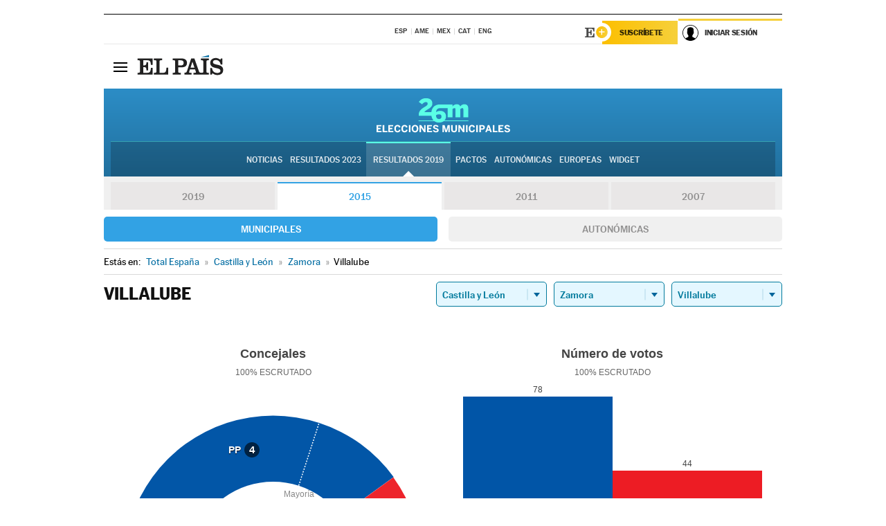

--- FILE ---
content_type: text/html; charset=UTF-8
request_url: https://resultados.elpais.com/elecciones/2015/municipales/08/49/251.html
body_size: 21287
content:
<!DOCTYPE html>
<html xmlns="http://www.w3.org/1999/xhtml" lang="es">
<head>
<title>Resultados Electorales en Villalube: Elecciones Municipales 2015 en EL PAÍS</title>
<meta name="description" content="Conoce los resultados de las Elecciones Municipales 2015 en Villalube: número de votos y concejales por partido con EL PAÍS." />
<meta name="keywords" content="Elecciones Municipales 2015, Villalube, 26M, 26 de Mayo, Elecciones Municipales, resultados electorales, concejales, alcaldes, PSOE, Partido Socialista, PP, Partido Popular, IU, Izquierda Unida, Podemos, Ciudadanos, VOX, Ayuntamientos, candidatos, políticos, cabezas de lista, votos, votantes, sondeos, comicios, partidos políticos, coaliciones, grupos políticos, escrutinio, recuento, campaña, widget, noticias" />
<meta property="og:title" content="Resultados Electorales en Villalube: Elecciones Municipales 2015" />
<meta property="og:description" content="Conoce los resultados de las Elecciones Municipales 2015 en Villalube: número de votos y concejales por partido con EL PAÍS." />
<meta property="og:type" content="article" />
<meta property="article:section" content="Política" />
<meta property="article:tag" content="Elecciones" />
<meta property="article:tag" content="Elecciones Municipales" />
<meta property="article:tag" content="Elecciones Municipales 2015" />
<meta property="article:tag" content="Ayuntamientos" />
<meta property="article:tag" content="Alcaldes" />
<meta property="article:tag" content="Concejales" />
<meta http-equiv="Content-Type" content="text/html; charset=utf-8" />
<meta name="viewport" content="width=device-width, initial-scale=1.0, maximum-scale=1.0" />
<meta name="lang" content="es" />
<meta name="author" content="Ediciones EL PAÍS" />
<meta name="publisher" content="Ediciones EL PAÍS" />
<link rel="icon" href="//rsl00.epimg.net/favicon.png" type="image/png" />
<link rel="shortcut icon" href="//rsl00.epimg.net/favicon.png" type="image/png" />
<meta property="og:site_name" content="EL PAÍS" />
<meta property="fb:admins" content="851024123" />
<meta property="fb:app_id" content="94039431626" />
<meta property="article:publisher" content="https://www.facebook.com/elpais" />
<meta property="twitter:site" content="@el_pais" />
<meta property="twitter:card" content="summary" />
<link rel="publisher" href="https://plus.google.com/+elpais/posts"/>
<link rel="canonical" href="https://resultados.elpais.com/elecciones/2015/municipales/08/49/251.html"/>
<meta property="og:site_name" content="EL PAÍS" />
<meta property="og:url" 	content="https://resultados.elpais.com/elecciones/2015/municipales/08/49/251.html" />
<link href="//rsl00.epimg.net/estilos/v2.x/v2.1/normalizado.css"  rel="stylesheet" />
<link href="//rsl00.epimg.net/estilos/v2.x/v2.2/comunes.css"  rel="stylesheet" />
<link href="//rsl00.epimg.net/estilos/v2.x/v2.1/cabecera.css"  rel="stylesheet" />
<link href="//rsl00.epimg.net/estilos/resultados/2019/elecciones/26m/municipales.css" rel="stylesheet" />
<link href="//rsl00.epimg.net/estilos/resultados/2019/elecciones/26m/graficos4.css" rel="stylesheet" />
<script type="text/javascript" src="//ep01.epimg.net/js/v4.x/v4.0/portada.min.js"></script>
<script src="//rsl00.epimg.net/js/elecciones/graficos/v4.x/v4.12/buscador_municipios.js" type="text/javascript"></script>
<!--[if lt IE 9]><script language="Javascript" type="text/javascript" src="//rsl00.epimg.net/js/elecciones/excanvas/v3.x/v3.0/excanvas.js"></script><![endif]-->
<script language="Javascript" type="text/javascript" src="//rsl00.epimg.net/js/elecciones/graficos/v4.x/v4.4/graficos.js?2"></script>
<script language="Javascript" type="text/javascript" src="//rsl00.epimg.net/js/elecciones/2019/26m/funciones.js?1"></script>
<!--  <meta http-equiv="refresh" content="300" /> -->
</head>
<body id="resultados" class="salida_carcasa"><div id="pxlhddncntrl" style="display:none"><script src="//ep00.epimg.net/js/prisa/user.min.js?i=1"></script><script src="//ep00.epimg.net/js/v4.x/v4.0/user.min.js?v=1"></script><script src="//ep00.epimg.net/js/comun/avisopcdidomi2.js"></script><script id="spcloader" src="https://sdk.privacy-center.org/loader.js" async></script><script src="//ep00.epimg.net/js/gdt/0681c221600c/a81a11db86dc/launch-f2b3c876fe9c.min.js"></script><script src="//ep00.epimg.net/js/comun/comun.min.js"></script><script src="https://arcsubscriptions.elpais.com/shareSession.js"></script></div>
<div id="contenedor" class="contenedor">
<main id="principal" class="principal" style="padding-top:0px">
<script type="text/javascript" src="//ak-ads-ns.prisasd.com/slot/elpais/slot.js"></script>
<div id="AdsCode" style="display:none">
<script type="text/javascript">
		var gtpdivid= 'elpais_gpt';
		var listadoKW = [];
		if (typeof(DFP_tags) != "undefined")
			listadoKW = DFP_tags;
		var address = document.location.href;
		var regExpTag = /elpais.com\/especiales\/(\d+)\/([^\/]*)\//i;
		var nombre_especial = "";

		var anio = "";
		var portal = "elpais";
		var result_re = regExpTag.exec(address);
		if (result_re )
		{
			anio = result_re[1];
			nombre_especial = "/" + result_re[2].replace(/-/g, "_");
			listadoKW.push(anio);
		}


		var ls_publi_tipo_acceso  	=  (dispositivoMovil && dispositivoMovil == true) ? 'mob' : 'web';
		var gtpadunit= 'elpais_'+ ls_publi_tipo_acceso + '/especiales' + nombre_especial;

		if (typeof(PBS) != "undefined")
		{

			var pbs_dimensiones = EPETBrowserDims();
			if (pbs_dimensiones.ancho >= 980){
				var huecosPBS = {
					"inter":false,
					"skin":false,
					"ldb1":[[728, 90],[980, 90]],
					"ldb3":[[728, 90],[980, 90]],
				};
			} else if (pbs_dimensiones.ancho >= 728){
				var huecosPBS = {
					"inter":false,
					"skin":false,
					"ldb1":[728, 90],
					"ldb3":[728, 90],
				};
			}else{
				var huecosPBS = {
					"skin":false,
					"skin":false,
					"mldb1":[[320, 50],[320, 100]],
					"mldb3":[320, 50],
				};
			}

			PBS.setAds({
				asy:false,
				adunit:gtpadunit,
				divid:gtpdivid,
				key:{ paiskey:listadoKW },
                rsp:'.principal',
				ads:huecosPBS
			});
		}
		else
			var PBS = {display:function(){}};
	</script>
</div>
<div class="envoltorio_publi estirar">
<div id='elpais_gpt-SKIN'>
<script type='text/javascript'>
			PBS.display('SKIN');
		</script>
</div>
</div>
<div class="envoltorio_publi estirar">
<div id='elpais_gpt-LDB1' class='publi_luto_vertical'>
<script type='text/javascript'>

			if ( pbs_dimensiones.ancho  >= 728)
				document.write("<div id='elpais_gpt-LDB1' class='publi_luto_vertical'><script type='text/javascript'>PBS.display('LDB1');<\/script></div>");
			else
				document.write("<div id='elpais_gpt-MLDB1' class='publi_luto_vertical'><script type='text/javascript'>PBS.display('MLDB1');<\/script></div>");
		</script>
</div>
</div>
<script type='text/javascript'>


</script>
<header class="cabecera" id="cabecera">
<div class="cabecera__interior" id="cabecera__interior">
<div class="cabecera-superior">
<div class="cabecera-superior__interior">
<div class="contenedor_centro">
<div class="ediciones">
<div class="ediciones__interior">
<span class="ediciones-titulo">Selecciona Edición</span>
<nav class="ediciones-navegacion">
<ul class="ediciones-navegacion-listado">
<li class=""><a href="/s/setEspana.html"><abbr title="Edición España">ESP</abbr></a></li>
<li class=""><a href="/s/setAmerica.html"><abbr title="Edición América">AME</abbr></a></li>
<li class=""><a href="/s/setMexico.html"><abbr title="Edición México">MEX</abbr></a></li>
<li class=""><a href="/s/setCat.html"><abbr title="Edición Cataluña">CAT</abbr></a></li>
<li class=""><a href="/s/setEnglish.html"><abbr title="Edición In English">ENG</abbr></a></li>
</ul>
</nav> 
</div> 
</div> 
</div> 
<div class="contenedor_derecha">
<div class="navegacion-sucripcion">
<ul itemtype="https://www.schema.org/SiteNavigationElement" itemscope="" class="sucripcion-listado">
<li class="newsletter" itemprop="name"><a href="https://usuarios.elpais.com/newsletters/?id_externo_promo=rpv_newsletters_bar_ep" itemprop="url">Newsletter</a></li>
<li class="suscribete" itemprop="name"><a href="//suscripciones.elpais.com?id_externo_promo=suscrip_cabecera_ep.com" itemprop="url">Suscríbete</a></li>
</ul>
</div>
<div class="usuario" id="usuario">
<style>
.principal--fijo .cabecera {
background-color: white !important;
}
.contenedor_derecha .cadena-ser,
.contenedor_derecha .buscador,
.contenedor_derecha .navegacion-sucripcion {
display: none !important;
}
.principal--fijo .elpais-logo a span {
background: url(https://ep01.epimg.net/iconos/v1.x/v1.4/logos/cabecera_interior.svg) no-repeat 0 0.438rem;
background-size: auto 1.875rem;
}
.principal--fijo .boton_elpais-menu span {
background: black;
}
.principal--fijo .contenedor_derecha {
width: auto;
padding-right: 10px;
}
.eppheader {
font-family: 'MarcinAntB', sans-serif;
font-weight: 100;
background-color: #f5d03a;
position: relative;
}
.eppheader:before {
content: '';
display: block;
width: 100%;
height: 40px;
transform: skew(0, -0.3deg);
top: 70%;
position: absolute;
background: #f5d03a;
z-index: -99;
}
.eppheader-primary {
position: relative;
background-color: #fff;
max-width: 1200px;
margin: 0 auto;
display: flex;
justify-content: space-between;
align-items: center;
box-sizing: border-box;
}
.eppheader-logo {
background: url("https://ep01.epimg.net/iconos/v2.x/v2.1/suscripcion/elpais+.svg") no-repeat center center;
background-size: 100%;
width: 178px;
height: 41px;
}
.eppheader-logo a {
width: 100%;
height: 100%;
}
.eppheader-login-content {
width: 253px;
height: 37px;
z-index: 12;
display: flex;
position: relative;
}
.eppheader-login-content:before {
content: '';
width: 38px;
height: 27px;
display: inline;
position: absolute;
top: 6px;
left: -25px;
background: url("https://ep01.epimg.net/iconos/v2.x/v2.1/suscripcion/logoE+.svg") no-repeat center center;
z-index: 11;
}
.eppheader-login-content.open {
background: #fff;
}
.eppheader-login-content.open .arrow {
transform: rotate(180deg);
}
.eppheader-login-content.open + .eppheader-menu-open {
display: block;
}
.eppheader-login-content.logged .eppheader-user {
background-image: none;
padding-left: 10px;
white-space: nowrap;
overflow: hidden;
text-overflow: ellipsis;
width: 90%;
}
.eppheader-login-content.logged .arrow {
display: block;
}
.eppheader-login-content.logged.subscribed {
background: linear-gradient(270deg, #f6d03b 0%, #fcbf00 100%);
}
.eppheader-login-content.subscribed .eppheader-subscription {
display: none;
}
.eppheader-login-content.subscribed .eppheader-user {
background: linear-gradient(270deg, #f6d03b 0%, #fcbf00 100%);
padding-left: 20px;
border-top: 0;
width: 150px;
}
.eppheader-subscription {
color: rgba(0,0,0,0.8);
font-family: 'MarcinAntB', sans-serif;
font-weight: 500;
font-size: 11px;
letter-spacing: -.29px;
line-height: 14px;
text-transform: uppercase;
position: relative;
padding: 0 15px 0 25px;
width: 109px;
height: 37px;
box-sizing: border-box;
background: linear-gradient(270deg, #f6d03b 0%, #fcbf00 100%);
display: flex;
align-items: center;
margin-right: 1px;
}
.eppheader-user {
width: 150px;
box-sizing: border-box;
font-family: 'MarcinAntB', sans-serif;
font-weight: 400;
font-size: 10px;
color: rgba(0,0,0,0.8);
letter-spacing: -.29px;
border-top: 3px solid #f6d03b;
padding-right: 10px;
white-space: nowrap;
cursor: pointer;
z-index: 10;
display: flex;
justify-content: space-between;
align-items: center;
background: url("https://ep01.epimg.net/iconos/v2.x/v2.1/suscripcion/user.svg") no-repeat 10px center #F8F8F8;
text-transform: uppercase;
padding-left: 43px;
}
.eppheader-user-name--mobile {
font-size: 11px;
font-weight: 500;
}
.subscribed .eppheader-user-name--mobile {
font-size: 13px;
}
.eppheader-user .arrow {
display: none;
width: 11px;
height: 11px;
background: url('https://ep01.epimg.net/iconos/v2.x/v2.1/suscripcion/arrow-login.svg') transparent no-repeat center / 98%;
transition: transform .6s;
}
.eppheader-user-name {
overflow: hidden;
text-overflow: ellipsis;
white-space: nowrap;
width: 140px;
}
.eppheader-user-name--mobile {
display: none;
}
.eppheader-menu-open {
display: none;
position: absolute;
right: 0;
top: 100%;
background: #fff;
width: 330px;
box-shadow: 0 0 14px 0 rgba(0, 0, 0, 0.09);
z-index: 11;
}
.eppheader-menu-open-header {
text-align: center;
padding: 5px 20px 20px;
border-bottom: 2px solid #f8f8f8;
margin: 20px 0 16px;
}
.eppheader-menu-open-header h3 {
font-family: 'MarcinAntB', sans-serif;
font-weight: 500;
font-size: 15px;
text-transform: none;
}
.eppheader-menu-open-nav {
padding: 0 16px;
}
.eppheader-menu-open-nav a:hover {
text-decoration: underline;
}
.eppheader-menu-open ul {
background: #f8f8f8;
border-radius: 4px;
overflow: hidden;
padding: 24px 16px 16px;
}
.eppheader-menu-open li {
padding-bottom: 16px;
font-size: 16px;
line-height: 100%;
font-weight: 100;
text-transform: none;
text-align: left;
}
.eppheader-menu-open li a {
color: rgba(0, 0, 0, 0.8);
}
.eppheader-menu-open .disconnect {
display: block;
color: #EFB500;
font-family: 'MarcinAntB', sans-serif;
font-weight: 500;
font-size: 14px;
line-height: 14px;
text-align: center;
text-transform: none;
margin: 17px auto 18px;
text-decoration: underline;
}
.eppheader-menu-open .disconnect:hover {
text-decoration: underline;
}
.eppheader-btn-subscription {
display: inline-block;
background: #FCBF00;
border-radius: 40px;
padding: 16px 26px;
margin: 7px 10px 12px;
color: #fff;
font-family: 'MarcinAntB', sans-serif;
font-weight: 900;
font-size: 14px;
letter-spacing: .05px;
line-height: 17px;
text-align: center;
text-transform: uppercase;
}
.eppheader-nav {
max-width: 1200px;
margin: 0 auto;
display: flex;
justify-content: center;
align-items: center;
}
.eppheader-nav ul {
display: flex;
}
.eppheader-nav li {
color: #000;
font-family: 'MarcinAntB', sans-serif;
font-weight: 300;
font-size: 12px;
letter-spacing: .42px;
line-height: 15px;
text-align: center;
text-transform: uppercase;
display: inline-flex;
align-items: center;
}
.eppheader-nav li:before {
content: '·';
margin: 0 20px;
}
.eppheader-nav li:first-child:before {
content: none;
}
.eppheader-nav a {
box-sizing: border-box;
padding: 20px 0;
border-bottom: 5px solid transparent;
letter-spacing: .6px;
min-width: 100px;
}
.eppheader-nav a.active, .eppheader-nav a:hover {
font-weight: 700;
border-bottom: 5px solid #fff;
letter-spacing: 0;
}
.boton_suscribete-movil {
display: none;
}
@media only screen and (max-width: 767px) {
#salida_portadilla #cabecera .contenedor_derecha {
padding-right: 5px;
}
.eppheader {
margin-bottom: 30px;
}
.eppheader:before {
transform: skew(0, -1.5deg);
top: 63%;
}
.eppheader-logo {
width: 125px;
}
.eppheader-primary {
margin: 0;
padding: 0 0 0 10px;
height: 47px;
}
.eppheader-login-content {
display: block;
width: 54px;
height: auto;
padding: 3px 10px 5px;
border-top: 2px solid transparent;
padding-right: 5px;
width: 49px;
}
.eppheader-login-content:before {
content: none;
}
.eppheader-subscription, .eppheader-user-name {
display: none;
}
.eppheader-user-name--mobile {
display: block;
}
.eppheader-login-content.logged .eppheader-user, .eppheader-user {
width: 33px;
height: 33px;
padding: 0;
background: url("https://ep01.epimg.net/iconos/v2.x/v2.1/suscripcion/user-2.svg") transparent no-repeat center center;
background-position: center top;
background-size: 100%;
box-shadow: inset 0 0 0 1.5px white;
border: 1px solid #f5d03a;
border-radius: 50%;
}
.eppheader-login-content.logged .eppheader-user {
background: #E8E8E8;
/*box-shadow: -1px -1px 6px 0 rgba(0, 0, 0, 0.09);*/
}
.eppheader-login-content.logged .eppheader-user-name {
text-align: center;
}
.eppheader-login-content.logged .arrow {
display: block;
position: absolute;
left: -3px;
opacity: .6;
width: 9px;
height: 6px;
background-size: 100%;
}
.eppheader-login-content.logged.subscribed {
background: #fff;
}
.eppheader-login-content.logged.subscribed .eppheader-user {
background: linear-gradient(270deg, #f6d03b 0%, #fcbf00 100%);
border: 0;
box-shadow: none;
}
.eppheader-login-content.open {
z-index: 12;
box-shadow: 0 -7px 7px 0 rgba(0, 0, 0, 0.09);
border-top: 2px solid #f5d03a;
width: 62px;
padding-left: 23px;
}
.eppheader-login-content.open .eppheader-user .arrow {
/*display: none;*/
transform: rotate(180deg);
left: 10px;
}
.eppheader-menu-open {
right: 20px;
top: calc(100% - 20px);
}
.eppheader-login-content.open + .eppheader-menu-open {
box-shadow: -1px -1px 6px 0 rgba(0, 0, 0, 0.09);
width: calc(100vw - 1.875rem);
right: 0;
top: 94%;
top: 45px;
width: calc(100vw - 10px);
max-width: 330px;
}
.eppheader-nav ul {
width: 100vw;
overflow-x: scroll;
height: 45px;
}
.eppheader-nav li {
height: 50px;
}
.eppheader-nav li:before {
margin: 0 5px;
}
.eppheader-nav li:last-child {
padding-right: 15px;
}
.eppheader-nav a {
font-size: 12px;
padding: 10px 0;
white-space: nowrap;
border: 0;
}
.boton_suscribete-movil {
display: block;
border-top: 2px solid #E2BE35;
background: #f6d03b;
background: -moz-linear-gradient(left,  #f6d03b 0%, #f6d03b 100%);
background: -webkit-linear-gradient(left,  #f6d03b 0%,#f6d03b 100%);
background: linear-gradient(to right,  #f6d03b 0%,#f6d03b 100%);
filter: progid:DXImageTransform.Microsoft.gradient( startColorstr='#f6d03b', endColorstr='#f6d03b',GradientType=1 );
font-family: 'MarcinAntB', sans-serif;
font-weight: 500;
color: #312806;
font-size: 11px;
line-height: 14px;
padding: 8px 10px;
text-align: center;
width: 100%;
text-indent: 0;
text-transform: uppercase;
height: auto;
margin-bottom: 5px;
}
}
@media (max-width: 37.438em){
body.salida_articulo .boton_suscribete-movil {
width: auto;
margin: 0 -0.625rem;
}
}
@media (max-width: 47.938em){
.eppheader-login-content.open + .eppheader-menu-open {
width: calc(100vw - 10px);
}
}
@media (max-width: 47.938em){ /* 767PX */
.visible .elpais-menu__interior {
width: 90%;
}
.elpais .ediciones {
padding: 3.788rem 2% 1rem;
}
.altocontraste {
right: auto;
left: 0.125rem;
top: 58px;
}
.tamanoletra {
top: 58px;
}
}
/* cabecera fija  */
.principal--fijo .cabecera {
box-shadow: rgba(0, 0, 0, 0.1) 0 2px 4px;
}
@media (min-width: 48em){
.principal--fijo .cabecera-seccion {
background: white;
}
.principal--fijo .cabecera .eppheader-btn {
margin-top: 6px;
}
}
@media (min-width: 62.5em){
.principal--fijo .elpais-menu__interior {
max-width: 62.5rem;
width: 100vw;
}
body.salida_articulo_especial .principal--fijo .cabecera {
background-color: white;
}
}
/* EPMAS */
.the-header {
text-align: right;
}
.the-header .eppheader-btn {
display: inline-block;
text-align: left;
margin-right: 10px;
}
a.eppheader-btn-subscription:hover {
color: white;
opacity: 0.8;
}
@media (min-width: 768px) and (max-width: 1000px){
.eppheader-login-content:not(.subscribed):before {
content: none;
display: none;
}
.eppheader-subscription {
border-top: 3px solid white;
width: 83px;
padding-left: 8px;
padding-right: 8px;
}
.eppheader-login-content .eppheader-user {
text-align: left;
}
.eppheader-login-content:not(.logged) .eppheader-user {
width: 123px;
padding-left: 40px;
padding-right: 0;
}
.eppheader-login-content.logged .eppheader-user {
width: 109px;
padding-left: 10px;
}
.eppheader-login-content {
width: 207px;
}
.eppheader-login-content.logged {
width: 193px;
}
.eppheader-user {
letter-spacing: normal;
}
.eppheader-user .arrow {
width: 16px;
}
.open .eppheader-user {
background-color: white;
}
.eppheader-login-content.subscribed {
width: 125px;
}
.eppheader-login-content.subscribed .eppheader-user {
width: 125px;
padding-left: 20px;
font-weight: 700;
}
}
@media (min-width: 1001px){
.eppheader-subscription {
border-top: 3px solid white;
}
.eppheader-login-content .eppheader-user {
text-align: left;
}
.eppheader-login-content:not(.logged) .eppheader-user .eppheader-user-name {
font-size: 11px;
}
.principal--fijo .eppheader-login-content:not(.logged) .eppheader-user .eppheader-user-name {
text-transform: uppercase;
}
.eppheader-login-content:not(.logged) .eppheader-user {
width: 150px;
}
.eppheader-login-content.logged .eppheader-user {
width: 150px;
padding-left: 22px;
}
.open .eppheader-user {
background-color: white;
}
.principal--fijo .eppheader-user {
background-color: white;
text-transform: none;
font-size: 11px;
font-weight: 700;
}
.eppheader-login-content.logged.subscribed {
width: 150px;
}
.eppheader-login-content.logged.subscribed .eppheader-user {
font-weight: 700;
}
}
#elpais .navegacion-sucripcion ul .suscribete a {
background: -webkit-gradient(linear,right top,left top,from(#f6d03b),to(#fcbf00));
background: linear-gradient(270deg,#f6d03b,#fcbf00);
color: rgba(0,0,0,.8);
}
@media (max-width: 47.938em) {
.elpais-logo,
.principal--fijo .elpais-logo {
text-align: left;
margin-left: 48px;
}
}
@media (max-width: 767px){
#cabecera .elpais-logo a span {
background-size: auto 30px;
background-position: center left;
}
#usuario .eppheader-primary {
background: transparent;
padding: 7px 6px 9px 0;
display: block;
}
#usuario .eppheader-login-content {
width: 134px;
padding: 0;
}
#usuario .eppheader-subscription {
display: inline-block;
vertical-align: middle;
width: 86px;
padding: 0;
background: transparent;
border-right: 1px solid #E2E2E2;
height: 33px;
line-height: 32px;
color: #FDC002;
margin-right: 0;
}
#usuario .eppheader-user {
float: right;
}
#usuario .eppheader-login-content.logged {
width: 142px;
}
#usuario .eppheader-login-content.logged .eppheader-subscription {
margin-right: 23px;
}
#usuario .eppheader-login-content.logged .eppheader-user {
position: relative;
overflow: visible;
}
#usuario .eppheader-login-content.logged .eppheader-user-name {
font-weight: 700;
}
#usuario .eppheader-login-content.logged .arrow {
left: -14px;
top: 12px;
}
#usuario .eppheader-login-content.logged.open {
box-shadow: none;
background: transparent;
border-top-color: transparent;
}
#usuario .eppheader-login-content.open + .eppheader-menu-open {
top: 48px;
-webkit-box-shadow: 0 0 14px 0 rgba(0,0,0,.09);
box-shadow: 0 0 14px 0 rgba(0,0,0,.09);
}
#usuario .eppheader-login-content.open + .eppheader-menu-open:before {
content: '';
display: block;
position: absolute;
right: 0;
top: -47px;
width: 62px;
height: 47px;
border-top: 3px solid #F5D03A;
background: white;
z-index: 12;
}
#usuario .eppheader-login-content.logged.subscribed {
background: transparent;
}
#usuario .eppheader-login-content.logged.subscribed .arrow {
left: -13px;
top: 13px;
}
}
@media (min-width: 768px){
#cabecera__interior {
border-top: 1px solid black;
}
.principal--fijo #cabecera {
border-top: 1px solid black;
}
.principal--fijo #cabecera__interior {
border-top: none;
min-height: 49px;
}
.principal--fijo #cabecera .contenedor_derecha {
padding-right: 15px;
}
body.salida_articulo .principal--fijo #cabecera .contenedor_derecha {
padding-right: 10px;
}
.principal:not(.principal--fijo) #cabecera__interior {
padding-top: 6px;
}
#usuario .eppheader-login-content.logged .eppheader-user {
text-transform: uppercase;
}
}
@media (max-width: 1000px) and (min-width: 768px){
.principal--fijo .elpais-logo {
float: left;
margin-left: 3rem;
}
#usuario .eppheader-login-content {
width: 213px;
}
#usuario .eppheader-login-content:not(.logged) .eppheader-user {
font-size: 11px;
font-weight: 700;
letter-spacing: -0.29px;
width: 129px;
background-color: white;
padding-left: 38px;
background-position: 6px center;
}
#usuario .eppheader-login-content.logged {
max-width: 236px;
width: auto;
justify-content: flex-end;
}
#usuario .eppheader-login-content.logged .eppheader-user {
font-size: 11px;
font-weight: 700;
letter-spacing: -0.29px;
background-color: white;
padding-left: 10px;
padding-right: 30px;
width: auto;
display: inline-block;
line-height: 35px;
}
#usuario .eppheader-login-content.logged .eppheader-user .arrow {
width: 10px;
position: absolute;
right: 11px;
top: 16px;
}
#usuario .eppheader-login-content.logged .eppheader-subscription {
font-weight: 700;
}
#usuario .eppheader-login-content.logged.subscribed .eppheader-user {
padding-left: 22px;
line-height: 37px;
}
#usuario .eppheader-login-content.logged.subscribed .eppheader-user .arrow {
top: 14px;
}
}
@media (min-width: 1001px) {
#usuario .eppheader-subscription {
font-weight: 700;
}
#usuario .eppheader-login-content {
width: 260px;
}
#usuario .eppheader-login-content:not(.logged) .eppheader-user {
font-size: 11px;
font-weight: 700;
letter-spacing: -0.29px;
width: 150px;
background-color: white;
padding-left: 38px;
background-position: 6px center;
}
#usuario .eppheader-login-content.logged .eppheader-user {
font-size: 11px;
font-weight: 700;
letter-spacing: -0.29px;
background-color: white;
padding-left: 22px;
padding-right: 30px;
width: 150px;
display: inline-block;
line-height: 35px;
}
#usuario .eppheader-login-content.logged .eppheader-user .arrow {
width: 10px;
position: absolute;
right: 11px;
top: 16px;
}
#usuario .eppheader-login-content.logged.subscribed {
width: 150px;
}
#usuario .eppheader-login-content.logged.subscribed .eppheader-user {
line-height: 37px;
padding-left: 24px;
}
#usuario .eppheader-login-content.logged.subscribed .eppheader-user .arrow {
top: 14px;
}
}
#usuario .eppheader-menu-open-header:empty {
display: none;
}
#usuario .eppheader-menu-open-nav:nth-child(1) {
padding-top: 16px;
}
</style>
<script>  var newHeader = true; </script>
<div id="capausuario" class="eppheader-btn">
<div id="loginContent" class="eppheader-primary">
<div id="loginContentHeader" class="eppheader-login-content">
<a href="https://suscripciones.elpais.com" class="eppheader-subscription">Suscríbete</a>
<a id="userName" href="https://elpais.com/subscriptions/#/sign-in?prod=REG&o=CABEP&backURL=https%3A%2F%2Fresultados.elpais.com%2Felecciones%2F2015%2Fmunicipales%2F08%2F49%2F251.html" class="eppheader-user">
<span id="nombreUsuario" class="eppheader-user-name">Iniciar Sesión</span>
<span class="arrow"></span>
</a>
</div>
</div>
</div>
</div> 
<div class="buscador" id="buscador">
<button class="boton_buscador" id="boton_buscador">Buscador</button>
<div class="buscador__interior">
<button class="boton_cerrar" id="cerrar_buscador">Cerrar</button>
<div class="buscador-formulario">
<form name="formulario_busquedas" action="/buscador/" method="POST">
<input type="search" name="qt" placeholder="" value="" autocomplete="off">
<button class="boton_buscar" id="boton_buscar">Buscar</button>
</form>
</div> 
</div> 
</div> 
</div> 
</div> 
</div> 
<div class="elpais elpais_40a" id="elpais">
<div class="elpais-menu" id="elpais-menu">
<button id="boton_elpais-menu" class="boton boton_elpais-menu"><span>Secciones</span> <span></span> <span></span> <span></span></button>
<div class="elpais-menu__interior">
<button id="cerrar_elpais-menu" class="boton_cerrar"><span>Cerrar</span> <span></span> <span></span> <span></span></button>
<div class="ediciones">
<div class="ediciones__interior">
<span class="ediciones-titulo">Selecciona Edición</span>
<nav class="ediciones-navegacion">
<ul class="ediciones-navegacion-listado">
<li class=""><a href="/s/setEspana.html"><abbr title="Edición España">ESP</abbr></a></li>
<li class=""><a href="/s/setAmerica.html"><abbr title="Edición América">AME</abbr></a></li>
<li class=""><a href="/s/setMexico.html"><abbr title="Edición México">MEX</abbr></a></li>
<li class=""><a href="/s/setCat.html"><abbr title="Edición Cataluña">CAT</abbr></a></li>
<li class=""><a href="/s/setEnglish.html"><abbr title="Edición In English">ENG</abbr></a></li>
</ul>
</nav> 
</div> 
</div> 
<div id="tamanoletra" class="tamanoletra"> <span class="tamanoletra-nombre">Tamaño letra</span>
<button id="tamanoletra--disminuir" title="Disminuir tamaño de letra">a<sup>-</sup></button>
<button id="tamanoletra--aumentar"  title="Aumentar tamaño de letra">A<sup>+</sup></button>
</div>
<div class="altocontraste" id="altocontraste">
<button id="boton_altocontraste" class="boton_altocontraste"><span class="boton-nombre">Alto contraste</span> <span class="control"><span class="control-punto"></span></span> </button>
</div>
<nav class="elpais-navegacion">
<div class="navegacion navegacion_secciones"> 
<ul itemscope="" itemtype="https://schema.org/SiteNavigationElement" class="navegacion-listado" id="navegacion-listado">
<li id="subnavegacion_internacional" itemprop="name" class="internacional navegacion_secciones--submenu">
<a itemprop="url" href="//elpais.com/internacional/">Internacional</a>
<button id="boton_subnavegacion_internacional">mostrar/ocultar menú Internacional</button>
<div class="subnavegacion">
<ul class="navegacion-listado">
<li itemprop="name"><a itemprop="url" href="//elpais.com/tag/europa/a/">Europa</a></li>
<li itemprop="name"><a itemprop="url" href="//elpais.com/internacional/estados_unidos.html">Estados Unidos</a></li>
<li itemprop="name"><a itemprop="url" href="//elpais.com/internacional/mexico.html">México</a></li>
<li itemprop="name"><a itemprop="url" href="//elpais.com/tag/latinoamerica/a/">América Latina</a></li>
<li itemprop="name"><a itemprop="url" href="//elpais.com/tag/oriente_proximo/a/">Oriente Próximo</a></li>
<li itemprop="name"><a itemprop="url" href="//elpais.com/tag/c/fc0affdd9ca95b29da5e148791d8b5d0">Asia</a></li>
<li itemprop="name"><a itemprop="url" href="//elpais.com/tag/africa/a/">África</a></li>
</ul>
</div>
</li>
<li id="subnavegacion_opinion" itemprop="name" class="opinion navegacion_secciones--submenu">
<a itemprop="url" href="//elpais.com/opinion/">Opinión</a>
<button id="boton_subnavegacion_opinion">mostrar/ocultar menú Opinión</button>
<div class="subnavegacion">
<ul class="navegacion-listado">
<li itemprop="name"><a itemprop="url" href="//elpais.com/opinion/editoriales/">Editoriales </a></li>
<li itemprop="name"><a itemprop="url" href="https://elpais.com/autor/cartas-director/">Cartas al director </a></li>
<li itemprop="name"><a itemprop="url" href="https://elpais.com/noticias/vinetas/">Viñetas </a></li>
</ul>
</div>
</li>
<li id="subnavegacion_politica" itemprop="name" class="politica navegacion_secciones--submenu">
<a itemprop="url" href="//elpais.com/politica">España</a>
<button id="boton_subnavegacion_politica">mostrar/ocultar menú España</button>
<div class="subnavegacion">
<ul class="navegacion-listado">
<li itemprop="name"><a itemprop="url" href="//elpais.com/noticias/andalucia/">Andalucía </a></li>
<li itemprop="name"><a itemprop="url" href="//elpais.com/espana/catalunya/">Cataluña </a></li>
<li itemprop="name"><a itemprop="url" href="//elpais.com/espana/comunidad-valenciana/">C. Valenciana </a></li>
<li itemprop="name"><a itemprop="url" href="//elpais.com/noticias/galicia/">Galicia </a></li>
<li itemprop="name"><a itemprop="url" href="//elpais.com/espana/madrid/">Madrid </a></li>
<li itemprop="name"><a itemprop="url" href="//elpais.com/noticias/pais-vasco/">País Vasco </a></li>
<li itemprop="name"><a itemprop="url" href="//elpais.com/ccaa/">Más comunidades </a></li>
</ul>
</div>
</li>
<li id="subnavegacion_economia" itemprop="name" class="economia navegacion_secciones--submenu">
<a itemprop="url" href="//elpais.com/economia">Economía </a>
<button id="boton_subnavegacion_economia">mostrar/ocultar menú Economía</button>
<div class="subnavegacion">
<ul class="navegacion-listado">
<li itemprop="name"><a itemprop="url" href="//elpais.com/tag/mercados_financieros/a/">Mercados </a></li>
<li itemprop="name"><a itemprop="url" href="//elpais.com/agr/mis_finanzas/a/">Mis finanzas</a></li>
<li itemprop="name"><a itemprop="url" href="//elpais.com/economia/vivienda.html">Vivienda </a></li>
<li itemprop="name"><a itemprop="url" href="//elpais.com/agr/mis_derechos/a/">Mis Derechos </a></li>
<li itemprop="name"><a itemprop="url" href="//elpais.com/agr/formacion/a/">Formación</a></li>
<li itemprop="name"><a itemprop="url" href="//elpais.com/agr/negocios/a/"><strong>Negocios </strong></a></li>
<li itemprop="name"><a itemprop="url" href="//cincodias.elpais.com/"><strong>Cincodías </strong></a></li>
</ul>
</div>
</li>
<li id="subnavegacion_sociedad" itemprop="name" class="sociedad navegacion_secciones--submenu">
<a itemprop="url" href="//elpais.com/sociedad/">Sociedad</a>
<button id="boton_subnavegacion_sociedad">mostrar/ocultar menú Sociedad</button>
<div class="subnavegacion">
<ul class="navegacion-listado">
<li itemprop="name"><a itemprop="url" href="/tag/medio_ambiente/a/">Medio Ambiente </a></li>
<li itemprop="name"><a itemprop="url" href="/tag/igualdad_oportunidades/a/">Igualdad </a></li>
<li itemprop="name"><a itemprop="url" href="/tag/sanidad/a/">Sanidad </a></li>
<li itemprop="name"><a itemprop="url" href="/tag/consumo/a/">Consumo </a></li>
<li itemprop="name"><a itemprop="url" href="/tag/asuntos_sociales/a/">Asuntos sociales </a></li>
<li itemprop="name"><a itemprop="url" href="/tag/laicismo/a/">Laicismo </a></li>
<li itemprop="name"><a itemprop="url" href="/tag/comunicacion/a/">Comunicaci&oacute;n </a></li>
</ul>
</div>
</li>
<li id="subnavegacion_educacion" itemprop="name" class="educacion"> <a itemprop="url" href="//elpais.com/educacion">Educación</a> </li>
<li id="subnavegacion_educacion" itemprop="name" class="educacion"> <a itemprop="url" href="//elpais.com/clima-y-medio-ambiente">Medio ambiente</a> </li>
<li id="subnavegacion_ciencia" itemprop="name" class="ciencia"> <a itemprop="url" href="//elpais.com/ciencia">Ciencia</a> </li>
<li id="subnavegacion_tecnologia" itemprop="name" class="tecnologia navegacion_secciones--submenu">
<a itemprop="url" href="//elpais.com/tecnologia/">Tecnología</a>
<button id="boton_subnavegacion_tecnologia">mostrar/ocultar menú Tecnología</button>
<div class="subnavegacion">
<ul class="navegacion-listado">
<li itemprop="name"><a itemprop="url" href="//elpais.com/tag/tecnologias_movilidad/a/">Móviles</a></li>
<li itemprop="name"><a itemprop="url" href="//elpais.com/tag/redes_sociales/a/">Redes sociales</a></li>
<li itemprop="name"><a itemprop="url" href="//elpais.com/agr/banco_de_pruebas_gadgets/a">Banco de pruebas</a></li>
<li itemprop="name"><a itemprop="url" href="http://www.meristation.com/">Meristation</a></li>
</ul>
</div>
</li>
<li id="subnavegacion_cultura" itemprop="name" class="cultura navegacion_secciones--submenu">
<a itemprop="url" href="//elpais.com/cultura/">Cultura</a>
<button id="boton_subnavegacion_cultura">mostrar/ocultar menú Cultura</button>
<div class="subnavegacion">
<ul class="navegacion-listado">
<li itemprop="name"><a itemprop="url" href="//elpais.com/tag/libros/a/">Literatura </a></li>
<li itemprop="name"><a itemprop="url" href="//elpais.com/tag/cine/a/">Cine </a></li>
<li itemprop="name"><a itemprop="url" href="//elpais.com/tag/musica/a/">Música </a></li>
<li itemprop="name"><a itemprop="url" href="//elpais.com/tag/teatro/a/">Teatro </a></li>
<li itemprop="name"><a itemprop="url" href="//elpais.com/tag/danza/a/">Danza </a></li>
<li itemprop="name"><a itemprop="url" href="//elpais.com/tag/arte/a/">Arte </a></li>
<li itemprop="name"><a itemprop="url" href="//elpais.com/tag/arquitectura/a/">Arquitectura </a></li>
<li itemprop="name"><a itemprop="url" href="//elpais.com/tag/toros/a/">Toros </a></li>
</ul>
</div>
</li>
<li id="subnavegacion_gente" itemprop="name" class="gente "><a itemprop="url" href="//elpais.com/gente/">Gente</a></li>
<li id="subnavegacion_estilo" itemprop="name" class="estilo navegacion_secciones--submenu">
<a itemprop="url" href="//elpais.com/elpais/estilo.html">Estilo</a>
<button id="boton_subnavegacion_estilo">mostrar/ocultar menú Estilo</button>
<div class="subnavegacion">
<ul class="navegacion-listado">
<li itemprop="name"><a itemprop="url" href="//elpais.com/tag/moda/a/">Moda </a></li>
<li itemprop="name"><a itemprop="url" href="//elpais.com/tag/gastronomia/a/">Gastronomía </a></li>
<li itemprop="name"><a itemprop="url" href="//elpais.com/gente/">Gente </a></li>
</ul>
</div>
</li>
<li id="subnavegacion_deportes" itemprop="name" class="activo navegacion_secciones--submenu">
<a itemprop="url" class="deportes" href="//elpais.com/deportes/">Deportes</a>
<button id="boton_subnavegacion_deportes">mostrar/ocultar menú Deportes</button>
<div class="subnavegacion">
<ul class="navegacion-listado">
<li itemprop="name"><a itemprop="url" href="//elpais.com/tag/futbol/a/">Fútbol </a></li>
<li itemprop="name"><a itemprop="url" href="//elpais.com/tag/baloncesto/a/">Baloncesto </a></li>
<li itemprop="name"><a itemprop="url" href="//elpais.com/tag/tenis/a/">Tenis </a></li>
<li itemprop="name"><a itemprop="url" href="//elpais.com/tag/ciclismo/a/">Ciclismo </a></li>
<li itemprop="name"><a itemprop="url" href="//elpais.com/tag/formula_1/a/">Fórmula 1 </a></li>
<li itemprop="name"><a itemprop="url" href="//elpais.com/tag/motociclismo/a/">Motociclismo </a></li>
<li itemprop="name"><a itemprop="url" href="//elpais.com/tag/golf/a/">Golf </a></li>
<li itemprop="name"><a itemprop="url" href="//elpais.com/tag/c/71ddc71077b77126d68866b37ca75576">Otros deportes </a></li>
</ul>
</div>
</li>
<li id="subnavegacion_television" itemprop="name" class="television navegacion_secciones--submenu">
<a itemprop="url" href="//elpais.com/television">Televisión</a>
<button id="boton_subnavegacion_television">mostrar/ocultar menú Televisión</button>
<div class="subnavegacion">
<ul class="navegacion-listado">
<li itemprop="name"><a itemprop="url" href="//elpais.com/tag/series_tv/a">Series</a></li>
<li itemprop="name"><a itemprop="url" href="//elpais.com/agr/quinta_temporada/a">Quinta Temporada</a></li>
<li itemprop="name"><a itemprop="url" href="//elpais.com/tag/c/7d625399e46888dd89ed95dffc053da9">Programas</a></li>
<li itemprop="name"><a itemprop="url" href="//elpais.com/tag/c/9ad0cb2811e406a7c7b0a939844d33e2">Comunicación</a></li>
<li itemprop="name"><a itemprop="url" href="//elpais.com/tag/critica_television/a">Crítica TV</a></li>
<li itemprop="name"><a itemprop="url" href="//elpais.com/tag/avance_television/a">Avances</a></li>
<li itemprop="name"><a itemprop="url" href="https://programacion-tv.elpais.com/">Programación TV</a></li>
</ul>
</div>
</li>
<li itemprop="name" class="inenglish"> <a itemprop="url" href="//elpais.com/elpais/inenglish.html">In english</a> </li>
<li itemprop="name" class="motor"> <a itemprop="url" href="http://motor.elpais.com">Motor</a> </li>
</ul>
</div>
<div class="navegacion navegacion_suplementos"> 
<ul class="navegacion-listado" itemscope="" itemtype="https://schema.org/SiteNavigationElement">
<li itemprop="name" class="cinco_dias"><a itemprop="url" href="//cincodias.elpais.com">Cinco Días</a></li>
<li itemprop="name" class="eps"><a itemprop="url" href="https://elpais.com/eps/">EL PAÍS SEMANAL</a></li>
<li itemprop="name" class="babelia"><a itemprop="url" href="//elpais.com/cultura/babelia.html">Babelia</a></li>
<li itemprop="name" class="el_viajero"><a itemprop="url" href="//elviajero.elpais.com/">El Viajero</a></li>
<li itemprop="name" class="negocios"><a itemprop="url" href="//elpais.com/agr/negocios/a/">Negocios</a></li>
<li itemprop="name" class="ideas"><a itemprop="url" href="//elpais.com/elpais/ideas.html">Ideas</a></li>
<li itemprop="name" class="planeta_futuro"><a itemprop="url" href="//elpais.com/planeta-futuro/">Planeta Futuro</a></li>
<li itemprop="name" class="el_comidista"><a itemprop="url" href="https://elcomidista.elpais.com/" >El Comidista</a></li>
<li itemprop="name" class="smoda"><a itemprop="url" href="http://smoda.elpais.com/">Smoda</a></li>
<li itemprop="name" class="icon"><a itemprop="url" href="//elpais.com/icon/">ICON</a></li>
<li itemprop="name" class="design"><a itemprop="url" href="//elpais.com/icon-design/">ICON Design</a></li>
<li itemprop="name" class="mamas_papas"><a itemprop="url" href="//elpais.com/mamas-papas/">Mamas & Papas</a></li>
</ul>
</div>
<div class="navegacion navegacion_ademas"> 
<ul class="navegacion-listado" itemscope="" itemtype="https://schema.org/SiteNavigationElement">
<li itemprop="name" class="fotos"><a itemprop="url" href="//elpais.com/elpais/album.html">Fotos</a></li>
<li itemprop="name" class="vinetas"><a itemprop="url" href="https://elpais.com/noticias/vinetas/">Viñetas</a></li>
<li itemprop="name" class="especiales"><a itemprop="url" href="//elpais.com/especiales/">Especiales</a></li>
<li itemprop="name" class="obituarios"><a itemprop="url" href="//elpais.com/tag/obituario/a/">Obituarios</a></li>
<li itemprop="name" class="hemeroteca"><a itemprop="url" href="//elpais.com/diario/">Hemeroteca</a></li>
<li itemprop="name" class="el_tiempo"><a itemprop="url" href="http://servicios.elpais.com/el-tiempo/">El tiempo</a></li>
<li itemprop="name" class="servicios"><a itemprop="url" href="http://servicios.elpais.com/">Servicios</a></li>
<li itemprop="name" class="blogs"><a itemprop="url" href="//elpais.com/elpais/blogs.html">Blogs</a></li>
<li itemprop="name" class="promociones"><a href="//elpais.com/promociones/" itemprop="url">Promociones</a></li>
<li itemprop="name" class="estudiantes"><a href="//elpais.com/escaparate/" itemprop="url">Escaparate</a></li>
<li itemprop="name" class="estudiantes"><a href="http://estudiantes.elpais.com/" itemprop="url">El País de los estudiantes</a></li>
<li itemprop="name" class="escuela"><a href="http://escuela.elpais.com/" itemprop="url">Escuela de periodismo</a></li>
<li itemprop="name" class="promociones"><a href="//elpais.com/suscripciones/elpaismas.html" itemprop="url">El País +</a></li>
<li itemprop="name" class="descuentos"><a href="//descuentos.elpais.com" itemprop="url">Descuentos</a></li>
</ul>
</div>
<div class="navegacion-inferior">
<div class="elpais-social" id="organizacion" itemprop="publisher" itemscope="" itemtype="https://schema.org/Organization"> <span class="elpais-social-nombre">Síguenos en</span>
<meta itemprop="url" content="https://elpais.com" />
<meta itemprop="name" content="EL PAÍS" />
<ul>
<li><a itemprop="sameAs" rel="nofollow" class="boton_twitter" href="https://twitter.com/el_pais">Síguenos en Twitter</a></li>
<li><a itemprop="sameAs" rel="nofollow" class="boton_facebook" href="https://www.facebook.com/elpais">Síguenos en Facebook</a></li>
<li><a itemprop="sameAs" rel="nofollow" class="boton_instagram" href="https://www.instagram.com/el_pais/">Síguenos en Instagram</a></li>
</ul>
<div itemprop="logo" itemscope itemtype="https://schema.org/ImageObject">
<meta itemprop="url" content="https://ep01.epimg.net/iconos/v2.x/v2.0/logos/elpais.png">
<meta itemprop="width" content="267">
<meta itemprop="height" content="60">
</div>
</div>
<div class="cadena-ser-programa">
<a href="https://play.cadenaser.com/?autoplay=true&idexterno=elpais_player" target="_blank" rel="nofollow">
<span id="cad-ser-texto-programa" class="texto-programa"></span>
<span id="cad-ser-texto-ser" class="texto-ser">Escucha<span class="logo-ser">SER</span>
</span>
</a>
</div>
<div class="navegacion-sucripcion">
<ul class="sucripcion-listado" itemscope="" itemtype="https://schema.org/SiteNavigationElement">
<li itemprop="name" class="newsletter"><a itemprop="url" href="//usuarios.elpais.com/newsletters/?prm=rpv_newsletters_ham_ep">Newsletter</a></li>
<li itemprop="name" class="suscribete"><a itemprop="url" href="//elpais.com/suscripciones/?prm=rpv_sus_ham_ep" id="suscribete_hamburguer">Suscríbete</a></li>
</ul>
</div>
</div>
</nav>
</div>
</div>
<div itemtype="https://data-vocabulary.org/Breadcrumb" itemscope="" class="elpais-logo">
<a href="https://elpais.com" itemprop="url"><span itemprop="title">EL PAÍS</span></a>
</div> 
</div> 
<div class="cabecera-seccion cabecera-seccion--personalizada" id="cabecera-seccion">
<div class="seccion">
<div class="seccion-migas">
</div> 
</div> 
<div id='cabecera-agrupador' class='cabecera-agrupador'>
<style>
.cabecera-agrupador > .agrupador { display: block; clear: both; }
.agrupador {
/* Permalink - use to edit and share this gradient: http://colorzilla.com/gradient-editor/#14bda3+0,016550+100 */
background: #2C8DC6; /* Old browsers */
background: -moz-linear-gradient(top, #2C8DC6 0%, #21709E 100%); /* FF3.6-15 */
background: -webkit-linear-gradient(top, #2C8DC6 0%,#21709E 100%); /* Chrome10-25,Safari5.1-6 */
background: linear-gradient(to bottom, #2C8DC6 0%,#21709E 100%); /* W3C, IE10+, FF16+, Chrome26+, Opera12+, Safari7+ */
filter: progid:DXImageTransform.Microsoft.gradient( startColorstr='#2C8DC6', endColorstr='#21709E',GradientType=0 ); /* IE6-9 */
}
.agrupador-nombre a { background: url(/especiales/2019/elecciones-municipales/img/agrupador-nombre.svg) 0.625rem center no-repeat; background-size: 18rem auto; transition:none;  }
.agrupador-menu { background: rgba(255, 255, 255, 0.2) !important;}
.agrupador-nombre a { width: 14.688rem; }
.agrupador a, .agrupador-grupos a { color: rgba(255,255,255,.85);}
.agrupador-grupos, .agrupador-fases { display: none; }
.salida_etiqueta:not(.salida_tag_elecciones_municipales_a) .principal:not(.principal--fijo) .cabecera-seccion--personalizada .seccion { display: block;}
.contenedor_barra_etiquetas { display: none; }
.seccion-submenu { display: none; }
.principal .visible .agrupador-menu__interior{ z-index: 11;}
.principal:not(.principal--fijo) .cabecera__interior { border-bottom: none; }
.agrupador-menu{ position: relative; }
.salida_carcasa .directo-especial-elecciones{display: none!important;}
.salida_tag_elecciones_municipales_a .principal:not(.principal--fijo) .agrupador-menu li.opcion-noticias a{ border-top: 2px solid #5AFFE6; padding-left: 10px; padding-right: 10px; background: rgba(255,255,255,0.15); position: relative; }
.salida_tag_elecciones_municipales_a .principal:not(.principal--fijo) .agrupador-menu li.opcion-noticias a:after{ content: ''; display: block; position: absolute; left: 50%; bottom:0; transform: translateX(-50%); width: 0; height: 0; border-bottom: 8px solid #FFF; border-left: 8px solid transparent; border-right: 8px solid transparent;}
#resultados .principal:not(.principal--fijo) .agrupador-menu li.opcion-resultados a{ border-top: 2px solid #5AFFE6; padding-left: 10px; padding-right: 10px; background: rgba(255,255,255,0.15); position: relative; }
#resultados .principal:not(.principal--fijo) .agrupador-menu li.opcion-resultados a:after{ content: ''; display: block; position: absolute; left: 50%; bottom:0; transform: translateX(-50%); width: 0; height: 0; border-bottom: 8px solid #FFF; border-left: 8px solid transparent; border-right: 8px solid transparent;}
#pactos .principal:not(.principal--fijo) .agrupador-menu li.pactos a{ border-top: 2px solid #5AFFE6; padding-left: 10px; padding-right: 10px; background: rgba(255,255,255,0.15); position: relative; }
#pactos .principal:not(.principal--fijo) .agrupador-menu li.pactos a:after{ content: ''; display: block; position: absolute; left: 50%; bottom:0; transform: translateX(-50%); width: 0; height: 0; border-bottom: 8px solid #FFF; border-left: 8px solid transparent; border-right: 8px solid transparent;}
@media (max-width: 62.438em) { /* 999PX */
.principal--fijo .agrupador-menu__interior { background: #2C8DC6; }
.principal.principal--fijo .agrupador{display: none !important;}
.principal:not(.principal--fijo) .agrupador-menu li a{ line-height: 2rem; }
.principal:not(.principal--fijo) .agrupador-menu{ min-height: 2rem; }
}
@media (max-width: 47.938em) { /* 767PX */
.agrupador-menu__interior { background: #2C8DC6; }
.salida_etiqueta:not(.salida_tag_elecciones_generales_a) .principal:not(.principal--fijo) .cabecera-seccion { position: relative; padding-bottom: 2.3rem; }
.cabecera-seccion { background: transparent; }
#salida_portadilla .principal:not(.principal--fijo) .cabecera-seccion .seccion { position: absolute; bottom: 0; left: 0; }
.principal:not(.principal--fijo) .cabecera__interior { border-bottom: none; }
#salida_portadilla .principal:not(.principal--fijo) .cabecera-seccion .seccion .miga { font-family: 'MarcinAntB', sans-serif; font-weight: 900; font-size: .8rem; line-height: 1rem; text-transform: uppercase; padding: 0; float: none; width: auto; position: relative; }
#salida_portadilla .principal:not(.principal--fijo) .cabecera-seccion .seccion .miga:after { content: ''; display: block; width: 100%; height: 0; border-top: 0.125rem solid #2C8DC6; position: absolute; top: 50%; margin-top: -0.0625rem; left: 0; }
#salida_portadilla .principal:not(.principal--fijo) .cabecera-seccion .seccion .sin_enlace, #salida_portadilla .principal:not(.principal--fijo) .cabecera-seccion .seccion .con_enlace { background: white; display: inline-block; padding: 0 0.625rem; color: #2C8DC6; position: relative; z-index: 1; }
/* MENU SLIDE */
.agrupador__interior{text-align: center;}
.agrupador-nombre{float: none;}
.agrupador-nombre a{line-height: 3rem; background-position: center;display: inline-block;vertical-align: top; background-size: 18rem auto;text-indent: 100%;white-space: nowrap;overflow: hidden;height: 100%;width: 18rem;}
.agrupador-menu{float:none;clear: both;display: block;}
.cabecera .boton_agrupador-menu{display: none;}
.agrupador-menu{padding-right: .625rem;padding-left: .625rem;}
.agrupador-menu__interior{display: block;max-width: none;background: transparent;padding: 0; /*border-top:0.063rem solid rgba(255,255,255,.25);*/}
.principal:not(.principal--fijo) .agrupador-menu {border-top: 1px solid rgba(255, 255, 255, 0.3); background: rgba(0, 0, 0, 0.1) !important; color: #fff;}
.principal:not(.principal--fijo) .agrupador-menu:not(.visible) .agrupador-menu-navegacion{padding-right: 50px; padding-left: 0; margin-right: auto;}
.agrupador-menu-navegacion-listado li a{font-size: 0.750rem;line-height: 2rem;padding: 0 0.250rem;text-transform: uppercase;font-weight: 500;}
.agrupador-menu-navegacion:after { background: url(/especiales/2019/elecciones-municipales/img/fondo-degradado.png) right 0 no-repeat; content: ''; display: block; position: absolute; top: 0; right: 0; width: 100px; height: 33px;}
}
@media (min-width: 48em){ /* 768PX */
.agrupador { text-align: center; }
.agrupador-nombre { float: none; margin: 0 auto; }
.agrupador-menu { margin-left: .625rem; margin-right: .625rem; border-top-color: rgba(255,255,255,.25) !important; }
.agrupador-nombre a { background: url(/especiales/2019/elecciones-municipales/img/agrupador-nombre-d.svg?=123) 0.625rem center no-repeat; height: 4.75rem; width: 193px; background-size: 193px 51px; background-position: center; }
.agrupador-menu-navegacion { padding-left: 0!important; margin: 0 auto!important; overflow-x: hidden!important; white-space: nowrap!important;}
.agrupador-menu-navegacion-listado { text-align: center; display: block!important; }
#salida_portadilla .principal:not(.principal--fijo) .cabecera-seccion .seccion .sin_enlace, #salida_portadilla .principal:not(.principal--fijo) .cabecera-seccion .seccion .con_enlace { color: #2C8DC6; font-family: 'MarcinAntB', sans-serif; font-weight: 300; font-size:1.6rem; }
.principal:not(.principal--fijo) .agrupador-menu {border-top: 1px solid rgba(90, 255, 230, 0.4) !important; background: rgba(0, 0, 0, 0.2) !important;color:#fff;margin-bottom:0!important;}
}
@media (min-width: 62.438em){ /* 1024PX */
.agrupador { /*border-bottom: 0.0625rem solid rgb(217,91,104,.2);*/}
.agrupador__interior { overflow: hidden; }
.principal--fijo .cabecera{
background: #2C8DC6; /* Old browsers */
background: -moz-linear-gradient(top, #2C8DC6 0%, #21709E 100%); /* FF3.6-15 */
background: -webkit-linear-gradient(top, #2C8DC6 0%,#21709E 100%); /* Chrome10-25,Safari5.1-6 */
background: linear-gradient(to bottom, #2C8DC6 0%,#21709E 100%); /* W3C, IE10+, FF16+, Chrome26+, Opera12+, Safari7+ */
filter: progid:DXImageTransform.Microsoft.gradient( startColorstr='#2C8DC6', endColorstr='#21709E',GradientType=0 ); /* IE6-9 */
}
.principal--fijo .agrupador-nombre a {background:url(/especiales/2019/elecciones-municipales/img/agrupador-nombre.svg) center no-repeat; display:inline-block; vertical-align:top; background-size:contain; text-indent: 100%; white-space: nowrap; overflow: hidden; height: 100%; width: 18.5rem;}
}
</style>
<div class="agrupador" id="agrupador">
<div class="agrupador__interior">
<span class="agrupador-nombre" itemtype="http://data-vocabulary.org/Breadcrumb" itemscope=""><a class="enlace" href="//elpais.com/tag/elecciones_municipales/a" itemprop="url"><span itemprop="title">26M | Elecciones Municipales 2019</span></a></span>
<div class="agrupador-menu" id="agrupador-menu">
<button id="boton_agrupador-menu" class="boton_agrupador-menu"><span class="boton-nombre">Menú</span></button>
<div class="agrupador-menu__interior">
<nav class="agrupador-menu-navegacion">
<ul class="agrupador-menu-navegacion-listado" itemscope="" itemtype="http://www.schema.org/SiteNavigationElement">
<li itemscope="" itemtype="//schema.org/Event" class="opcion-noticias">
<meta itemprop="eventStatus" content="//schema.org/EventScheduled">
<a href="//elpais.com/tag/elecciones_municipales/a" itemprop="url">
<span itemprop="name" content="✉ Últimas Noticias">
<span itemprop="description" content="La última hora de las elecciones municipales 26M con EL PAÍS.">
<span itemprop="image" content="https://ep01.epimg.net/especiales/2019/elecciones-municipales/img/promo-og.jpg">
<div itemprop="performer" itemscope  itemtype="https://schema.org/Organization">
<meta itemprop="name" content="Ayuntamientos">
</div>
Noticias
</span>
</span>
</span>
<span itemprop="location" itemscope itemtype="https://schema.org/Place">
<meta itemprop="name" content="Elecciones Municipales">
<meta itemprop="address" content="España">
</span>
<time content="2019-05-26T00:00:01" itemprop="startDate"></time>
<time content="2019-05-28T23:59:00" itemprop="endDate"></time>
</a>
</li>
<li class=""><a href="https://elpais.com/espana/elecciones/municipales/">Resultados 2023</a></li>
<li class="opcion-resultados"><a href="//resultados.elpais.com/elecciones/autonomicas-municipales.html">Resultados 2019</a></li>
<li class="pactos"><a href="/especiales/2019/elecciones-municipales/pactos-electorales/">Pactos</a></li>
<li itemscope="" itemtype="//schema.org/Event">
<meta itemprop="eventStatus" content="//schema.org/EventScheduled">
<a href="//elpais.com/tag/elecciones_autonomicas/a" itemprop="url">
<span itemprop="name" content="✉ Últimas Noticias">
<span itemprop="description" content="La última hora de las elecciones autonómicas 26M con EL PAÍS.">
<span itemprop="image" content="https://ep01.epimg.net/especiales/2019/elecciones-autonomicas/img/promo-og.jpg">
<div itemprop="performer" itemscope  itemtype="https://schema.org/Organization">
<meta itemprop="name" content="Comunidades Autónomas">
</div>
Autonómicas
</span>
</span>
</span>
<span itemprop="location" itemscope itemtype="https://schema.org/Place">
<meta itemprop="name" content="Elecciones Autonómicas">
<meta itemprop="address" content="España">
</span>
<time content="2019-05-26T00:00:01" itemprop="startDate"></time>
<time content="2019-05-28T23:59:00" itemprop="endDate"></time>
</a>
</li>
<li><a href="//elpais.com/tag/elecciones_europeas/a">Europeas</a></li>
<li><a href="https://resultados.elpais.com/elecciones/widget/autonomicas-municipales/">Widget</a></li>
        
</ul>
</nav>
</div>
</div>
</div>
</div>
</div>
</div> 
</div> 
</header> 
<div id="elecciones" class="estirar">
<div id="resultado-electoral">
<ul class="tresconvocatorias estirar">
<li><a class="" href="/elecciones/2019/municipales/08/49/251.html">2019</a></li>
<li>
<a class='activo' href="/elecciones/2015/municipales/08/49/251.html">2015</a>
</li>
<li>
<a class='' href="/elecciones/2011/municipales/08/49/251.html">2011</a>
</li>
<li>
<a class='' href="/elecciones/2007/municipales/08/49/251.html">2007</a>
</li>
</ul>
<ul class="autonomica-municipal estirar">
<li><a class="activo" href="#">Municipales</a></li>
<li><a href="/elecciones/2015/autonomicas/08/49/251.html">Autonómicas</a></li>
</ul>
<div itemscope itemtype="http://data-vocabulary.org/Breadcrumb" class="miga estirar">
<h3>
<span class="miga-inicio">Estás en: </span>
<a href="../../" itemprop="url"><span itemprop="title">Total España</span></a> »
<a href="../index.html" itemprop="url"><span itemprop="title">Castilla y León</span></a> »
<a href="../49.html" itemprop="url"><span itemprop="title">Zamora</span></a> »
<span itemprop="title">Villalube</span>
</h3>
</div>
<div class="resultado-unidad estirar">
<div class="combos_electorales">
<div class="caja_corta caja_comunidad">
<select onchange="window.location=this.value" size="1" id="comboCA">
<option value="javascript:return false;">Comunidad</option>
<option id="1" value="/elecciones/2015/municipales/01/">Andalucía</option><option id="2" value="/elecciones/2015/municipales/02/">Aragón</option><option id="3" value="/elecciones/2015/municipales/03/">Asturias</option><option id="4" value="/elecciones/2015/municipales/04/">Baleares</option><option id="5" value="/elecciones/2015/municipales/05/">Canarias</option><option id="6" value="/elecciones/2015/municipales/06/">Cantabria</option><option id="7" value="/elecciones/2015/municipales/07/">Castilla La Mancha</option><option id="8" value="/elecciones/2015/municipales/08/">Castilla y León</option><option id="9" value="/elecciones/2015/municipales/09/">Cataluña</option><option id="18" value="/elecciones/2015/municipales/18/">Ceuta</option><option id="17" value="/elecciones/2015/municipales/17/">C. Valenciana</option><option id="10" value="/elecciones/2015/municipales/10/">Extremadura</option><option id="11" value="/elecciones/2015/municipales/11/">Galicia</option><option id="16" value="/elecciones/2015/municipales/16/">La Rioja</option><option id="12" value="/elecciones/2015/municipales/12/">Madrid</option><option id="19" value="/elecciones/2015/municipales/19/">Melilla</option><option id="15" value="/elecciones/2015/municipales/15/">Murcia</option><option id="13" value="/elecciones/2015/municipales/13/">Navarra</option><option id="14" value="/elecciones/2015/municipales/14/">País Vasco</option>                    </select>
</div>
<div class="caja_corta caja_provincia">
<select onchange="window.location=this.value" size="1"  id="comboCIR">
<option value="javascript:return false;">Provincia</option>
<option id="5" value="/elecciones/2015/municipales/08/05.html">Ávila</option><option id="9" value="/elecciones/2015/municipales/08/09.html">Burgos</option><option id="24" value="/elecciones/2015/municipales/08/24.html">León</option><option id="34" value="/elecciones/2015/municipales/08/34.html">Palencia</option><option id="37" value="/elecciones/2015/municipales/08/37.html">Salamanca</option><option id="40" value="/elecciones/2015/municipales/08/40.html">Segovia</option><option id="42" value="/elecciones/2015/municipales/08/42.html">Soria</option><option id="47" value="/elecciones/2015/municipales/08/47.html">Valladolid</option><option id="49" value="/elecciones/2015/municipales/08/49.html">Zamora</option>                </select>
</div>
<div class="caja_corta caja_municipio">
<select onchange="window.location=this.value" size="1" id="comboMUN"><option value="javascript:return false;">Municipio</option><option id="2" value="02.html">Abezames</option><option id="3" value="03.html">Alcañices</option><option id="4" value="04.html">Alcubilla de Nogales</option><option id="5" value="05.html">Alfaraz de Sayago</option><option id="6" value="06.html">Algodre</option><option id="7" value="07.html">Almaraz de Duero</option><option id="8" value="08.html">Almeida de Sayago</option><option id="9" value="09.html">Andavías</option><option id="10" value="10.html">Arcenillas</option><option id="11" value="11.html">Arcos de la Polvorosa</option><option id="12" value="12.html">Argañín</option><option id="13" value="13.html">Argujillo</option><option id="14" value="14.html">Arquillinos</option><option id="15" value="15.html">Arrabalde</option><option id="16" value="16.html">Aspariegos</option><option id="17" value="17.html">Asturianos</option><option id="18" value="18.html">Ayoó de Vidriales</option><option id="19" value="19.html">Barcial del Barco</option><option id="20" value="20.html">Belver de los Montes</option><option id="21" value="21.html">Benavente</option><option id="22" value="22.html">Benegiles</option><option id="23" value="23.html">Bermillo de Sayago</option><option id="25" value="25.html">Bretó</option><option id="26" value="26.html">Bretocino</option><option id="27" value="27.html">Brime de Sog</option><option id="28" value="28.html">Brime de Urz</option><option id="29" value="29.html">Burganes de Valverde</option><option id="30" value="30.html">Bustillo del Oro</option><option id="31" value="31.html">Cabañas de Sayago</option><option id="32" value="32.html">Calzadilla de Tera</option><option id="33" value="33.html">Camarzana de Tera</option><option id="34" value="34.html">Cañizal</option><option id="35" value="35.html">Cañizo</option><option id="36" value="36.html">Carbajales de Alba</option><option id="37" value="37.html">Carbellino</option><option id="38" value="38.html">Casaseca de Campeán</option><option id="39" value="39.html">Casaseca de las Chanas</option><option id="40" value="40.html">Castrillo de la Guareña</option><option id="41" value="41.html">Castrogonzalo</option><option id="42" value="42.html">Castronuevo</option><option id="43" value="43.html">Castroverde de Campos</option><option id="44" value="44.html">Cazurra</option><option id="46" value="46.html">Cerecinos de Campos</option><option id="47" value="47.html">Cerecinos del Carrizal</option><option id="48" value="48.html">Cernadilla</option><option id="50" value="50.html">Cobreros</option><option id="52" value="52.html">Coomonte</option><option id="53" value="53.html">Coreses</option><option id="54" value="54.html">Corrales del Vino</option><option id="55" value="55.html">Cotanes del Monte</option><option id="56" value="56.html">Cubillos</option><option id="57" value="57.html">Cubo de Benavente</option><option id="59" value="59.html">Cuelgamures</option><option id="58" value="58.html">El Cubo de Tierra del Vino</option><option id="102" value="102.html">El Maderal</option><option id="146" value="146.html">El Pego</option><option id="151" value="151.html">El Perdigón</option><option id="158" value="158.html">El Piñero</option><option id="61" value="61.html">Entrala</option><option id="62" value="62.html">Espadañedo</option><option id="63" value="63.html">Faramontanos de Tábara</option><option id="64" value="64.html">Fariza</option><option id="65" value="65.html">Fermoselle</option><option id="66" value="66.html">Ferreras de Abajo</option><option id="67" value="67.html">Ferreras de Arriba</option><option id="68" value="68.html">Ferreruela</option><option id="69" value="69.html">Figueruela de Arriba</option><option id="71" value="71.html">Fonfría</option><option id="75" value="75.html">Fresno de la Polvorosa</option><option id="76" value="76.html">Fresno de la Ribera</option><option id="77" value="77.html">Fresno de Sayago</option><option id="78" value="78.html">Friera de Valverde</option><option id="79" value="79.html">Fuente Encalada</option><option id="80" value="80.html">Fuentelapeña</option><option id="81" value="81.html">Fuentesaúco</option><option id="82" value="82.html">Fuentes de Ropel</option><option id="83" value="83.html">Fuentesecas</option><option id="84" value="84.html">Fuentespreadas</option><option id="85" value="85.html">Galende</option><option id="86" value="86.html">Gallegos del Pan</option><option id="87" value="87.html">Gallegos del Río</option><option id="88" value="88.html">Gamones</option><option id="90" value="90.html">Gema</option><option id="91" value="91.html">Granja de Moreruela</option><option id="92" value="92.html">Granucillo</option><option id="93" value="93.html">Guarrate</option><option id="94" value="94.html">Hermisende</option><option id="96" value="96.html">Jambrina</option><option id="97" value="97.html">Justel</option><option id="24" value="24.html">La Bóveda de Toro</option><option id="95" value="95.html">La Hiniesta</option><option id="220" value="220.html">La Torre del Valle</option><option id="98" value="98.html">Losacino</option><option id="99" value="99.html">Losacio</option><option id="100" value="100.html">Lubián</option><option id="101" value="101.html">Luelmo</option><option id="103" value="103.html">Madridanos</option><option id="104" value="104.html">Mahide</option><option id="105" value="105.html">Maire de Castroponce</option><option id="107" value="107.html">Malva</option><option id="108" value="108.html">Manganeses de la Lampreana</option><option id="109" value="109.html">Manganeses de la Polvorosa</option><option id="110" value="110.html">Manzanal de Arriba</option><option id="111" value="111.html">Manzanal del Barco</option><option id="112" value="112.html">Manzanal de los Infantes</option><option id="113" value="113.html">Matilla de Arzón</option><option id="114" value="114.html">Matilla la Seca</option><option id="115" value="115.html">Mayalde</option><option id="116" value="116.html">Melgar de Tera</option><option id="117" value="117.html">Micereces de Tera</option><option id="118" value="118.html">Milles de la Polvorosa</option><option id="119" value="119.html">Molacillos</option><option id="120" value="120.html">Molezuelas de la Carballeda</option><option id="121" value="121.html">Mombuey</option><option id="122" value="122.html">Monfarracinos</option><option id="123" value="123.html">Montamarta</option><option id="124" value="124.html">Moral de Sayago</option><option id="125" value="125.html">Moraleja del Vino</option><option id="126" value="126.html">Moraleja de Sayago</option><option id="127" value="127.html">Morales del Vino</option><option id="128" value="128.html">Morales de Rey</option><option id="129" value="129.html">Morales de Toro</option><option id="130" value="130.html">Morales de Valverde</option><option id="131" value="131.html">Moralina</option><option id="132" value="132.html">Moreruela de los Infanzones</option><option id="133" value="133.html">Moreruela de Tábara</option><option id="134" value="134.html">Muelas de los Caballeros</option><option id="135" value="135.html">Muelas del Pan</option><option id="136" value="136.html">Muga de Sayago</option><option id="137" value="137.html">Navianos de Valverde</option><option id="138" value="138.html">Olmillos de Castro</option><option id="139" value="139.html">Otero de Bodas</option><option id="141" value="141.html">Pajares de la Lampreana</option><option id="142" value="142.html">Palacios del Pan</option><option id="143" value="143.html">Palacios de Sanabria</option><option id="145" value="145.html">Pedralba de la Pradería</option><option id="147" value="147.html">Peleagonzalo</option><option id="148" value="148.html">Peleas de Abajo</option><option id="149" value="149.html">Peñausende</option><option id="150" value="150.html">Peque</option><option id="152" value="152.html">Pereruela</option><option id="153" value="153.html">Perilla de Castro</option><option id="154" value="154.html">Pías</option><option id="155" value="155.html">Piedrahita de Castro</option><option id="156" value="156.html">Pinilla de Toro</option><option id="157" value="157.html">Pino del Oro</option><option id="159" value="159.html">Pobladura del Valle</option><option id="160" value="160.html">Pobladura de Valderaduey</option><option id="162" value="162.html">Porto</option><option id="163" value="163.html">Pozoantiguo</option><option id="164" value="164.html">Pozuelo de Tábara</option><option id="165" value="165.html">Prado</option><option id="166" value="166.html">Puebla de Sanabria</option><option id="167" value="167.html">Pueblica de Valverde</option><option id="168" value="168.html">Quintanilla del Monte</option><option id="169" value="169.html">Quintanilla del Olmo</option><option id="170" value="170.html">Quintanilla de Urz</option><option id="171" value="171.html">Quiruelas de Vidriales</option><option id="172" value="172.html">Rabanales</option><option id="173" value="173.html">Rábano de Aliste</option><option id="174" value="174.html">Requejo</option><option id="175" value="175.html">Revellinos</option><option id="176" value="176.html">Riofrío de Aliste</option><option id="177" value="177.html">Rionegro del Puente</option><option id="178" value="178.html">Roales</option><option id="179" value="179.html">Robleda-Cervantes</option><option id="180" value="180.html">Roelos de Sayago</option><option id="181" value="181.html">Rosinos de la Requejada</option><option id="183" value="183.html">Salce</option><option id="184" value="184.html">Samir de los Caños</option><option id="185" value="185.html">San Agustín del Pozo</option><option id="186" value="186.html">San Cebrián de Castro</option><option id="187" value="187.html">San Cristóbal de Entreviñas</option><option id="188" value="188.html">San Esteban del Molar</option><option id="189" value="189.html">San Justo</option><option id="190" value="190.html">San Martín de Valderaduey</option><option id="191" value="191.html">San Miguel de la Ribera</option><option id="192" value="192.html">San Miguel del Valle</option><option id="193" value="193.html">San Pedro de Ceque</option><option id="194" value="194.html">San Pedro de la Nave-Almendra</option><option id="197" value="197.html">Santa Clara de Avedillo</option><option id="199" value="199.html">Santa Colomba de las Monjas</option><option id="200" value="200.html">Santa Cristina de la Polvorosa</option><option id="201" value="201.html">Santa Croya de Tera</option><option id="202" value="202.html">Santa Eufemia del Barco</option><option id="203" value="203.html">Santa María de la Vega</option><option id="204" value="204.html">Santa María de Valverde</option><option id="205" value="205.html">Santibáñez de Tera</option><option id="206" value="206.html">Santibáñez de Vidriales</option><option id="207" value="207.html">Santovenia</option><option id="208" value="208.html">San Vicente de la Cabeza</option><option id="209" value="209.html">San Vitero</option><option id="210" value="210.html">Sanzoles</option><option id="214" value="214.html">Tábara</option><option id="216" value="216.html">Tapioles</option><option id="219" value="219.html">Toro</option><option id="221" value="221.html">Torregamones</option><option id="222" value="222.html">Torres del Carrizal</option><option id="223" value="223.html">Trabazos</option><option id="224" value="224.html">Trefacio</option><option id="225" value="225.html">Uña de Quintana</option><option id="226" value="226.html">Vadillo de la Guareña</option><option id="227" value="227.html">Valcabado</option><option id="228" value="228.html">Valdefinjas</option><option id="229" value="229.html">Valdescorriel</option><option id="230" value="230.html">Vallesa de la Guareña</option><option id="231" value="231.html">Vega de Tera</option><option id="232" value="232.html">Vega de Villalobos</option><option id="233" value="233.html">Vegalatrave</option><option id="234" value="234.html">Venialbo</option><option id="235" value="235.html">Vezdemarbán</option><option id="236" value="236.html">Vidayanes</option><option id="237" value="237.html">Videmala</option><option id="238" value="238.html">Villabrázaro</option><option id="239" value="239.html">Villabuena del Puente</option><option id="240" value="240.html">Villadepera</option><option id="241" value="241.html">Villaescusa</option><option id="242" value="242.html">Villafáfila</option><option id="243" value="243.html">Villaferrueña</option><option id="244" value="244.html">Villageriz</option><option id="245" value="245.html">Villalazán</option><option id="246" value="246.html">Villalba de la Lampreana</option><option id="247" value="247.html">Villalcampo</option><option id="248" value="248.html">Villalobos</option><option id="249" value="249.html">Villalonso</option><option id="250" value="250.html">Villalpando</option><option id="251" value="251.html">Villalube</option><option id="252" value="252.html">Villamayor de Campos</option><option id="255" value="255.html">Villamor de los Escuderos</option><option id="256" value="256.html">Villanázar</option><option id="257" value="257.html">Villanueva de Azoague</option><option id="258" value="258.html">Villanueva de Campeán</option><option id="259" value="259.html">Villanueva de las Peras</option><option id="260" value="260.html">Villanueva del Campo</option><option id="261" value="261.html">Villaralbo</option><option id="262" value="262.html">Villardeciervos</option><option id="263" value="263.html">Villar de Fallaves</option><option id="264" value="264.html">Villar del Buey</option><option id="265" value="265.html">Villardiegua de la Ribera</option><option id="266" value="266.html">Villárdiga</option><option id="267" value="267.html">Villardondiego</option><option id="268" value="268.html">Villarrín de Campos</option><option id="269" value="269.html">Villaseco del Pan</option><option id="270" value="270.html">Villavendimio</option><option id="271" value="271.html">Villaveza del Agua</option><option id="272" value="272.html">Villaveza de Valverde</option><option id="273" value="273.html">Viñas</option><option id="275" value="275.html">Zamora</option></select>            
</div>
</div>
<h1>Villalube</h1>
<div id="bloqueDatos" class="bloqueDatos estirar">
<div id="bloqueGraficas"  class="grafico_municipios">
<div class="div_tartas">
<div id="div_tarta"></div>
<div id="div_tarta_small"></div>
</div>
<div id="div_barras"></div>
</div>
<div id="bloqueTablas">
<table id="tablaResumen">
<caption>Resumen del escrutinio de Villalube </caption>
<tbody>
<tr>
<th class="encabezado">Escrutado:</th>
<td class="tipoPorciento" colspan="2">100 %</td>
</tr>
<tr>
<th class="encabezado">Concejales totales:</th>
<td class="tipoNumeroElegir" colspan="2">5</td>
</tr>
<tr>
<th class="encabezado">Votos contabilizados:</th>
<td class="tipoNumero">141</td>
<td class="tipoPorciento">83,93 %</td>
</tr>
<tr>
<th class="encabezado">Abstenciones:</th>
<td class="tipoNumero">27</td>
<td class="tipoPorciento">16,07 %</td>
</tr>
<tr>
<th class="encabezado">Votos nulos:</th>
<td class="tipoNumero">6</td>
<td class="tipoPorciento">4,26 %</td>
</tr>
<tr>
<th class="encabezado">Votos en blanco:</th>
<td class="tipoNumero">1</td>
<td class="tipoPorciento">0,74 %</td>
</tr>
</tbody>
</table>
<table id="tablaVotosPartidos">
<caption>Votos por partidos en Villalube</caption>
<tbody>
<tr>
<th class="encabezado">Partido</th>
<th class="encabezado">Concejales</th>
<th class="encabezado">Votos</th>
<th class="encabezado">%</th>
</tr>
<tr class="conEscano"><th class="nombrePartido"><acronym title="PARTIDO POPULAR">PP</acronym></th><td class="tipoNumeroElectos">4</td><td class="tipoNumeroVotos">78</td><td class="tipoPorcientoVotos">57,78 %</td></tr><tr class="conEscano"><th class="nombrePartido"><acronym title="PARTIDO SOCIALISTA OBRERO ESPAÑOL">PSOE</acronym></th><td class="tipoNumeroElectos">1</td><td class="tipoNumeroVotos">44</td><td class="tipoPorcientoVotos">32,59 %</td></tr></tbody></table>
<div class="descargardatos"><a href="https://rsl00.epimg.net/elecciones/2015/municipales/08/49/251.xml2">Desc&aacute;rgate los datos en xml</a></div>
</div>
</div>
<div id="listadoMunicipios" class="listadoMunicipios estirar">
<h3>Municipios de                     
Zamora                        
</h3>
<ul class=\"estirar\"><li><a href="02.html">Abezames</a></li><li><a href="03.html">Alcañices</a></li><li><a href="04.html">Alcubilla de Nogales</a></li><li><a href="05.html">Alfaraz de Sayago</a></li><li><a href="06.html">Algodre</a></li><li><a href="07.html">Almaraz de Duero</a></li><li><a href="08.html">Almeida de Sayago</a></li><li><a href="09.html">Andavías</a></li><li><a href="10.html">Arcenillas</a></li><li><a href="11.html">Arcos de la Polvorosa</a></li><li><a href="12.html">Argañín</a></li><li><a href="13.html">Argujillo</a></li><li><a href="14.html">Arquillinos</a></li><li><a href="15.html">Arrabalde</a></li><li><a href="16.html">Aspariegos</a></li><li><a href="17.html">Asturianos</a></li><li><a href="18.html">Ayoó de Vidriales</a></li><li><a href="19.html">Barcial del Barco</a></li><li><a href="20.html">Belver de los Montes</a></li><li><a href="21.html">Benavente</a></li><li><a href="22.html">Benegiles</a></li><li><a href="23.html">Bermillo de Sayago</a></li><li><a href="25.html">Bretó</a></li><li><a href="26.html">Bretocino</a></li><li><a href="27.html">Brime de Sog</a></li><li><a href="28.html">Brime de Urz</a></li><li><a href="29.html">Burganes de Valverde</a></li><li><a href="30.html">Bustillo del Oro</a></li><li><a href="31.html">Cabañas de Sayago</a></li><li><a href="32.html">Calzadilla de Tera</a></li><li><a href="33.html">Camarzana de Tera</a></li><li><a href="34.html">Cañizal</a></li><li><a href="35.html">Cañizo</a></li><li><a href="36.html">Carbajales de Alba</a></li><li><a href="37.html">Carbellino</a></li><li><a href="38.html">Casaseca de Campeán</a></li><li><a href="39.html">Casaseca de las Chanas</a></li><li><a href="40.html">Castrillo de la Guareña</a></li><li><a href="41.html">Castrogonzalo</a></li><li><a href="42.html">Castronuevo</a></li><li><a href="43.html">Castroverde de Campos</a></li><li><a href="44.html">Cazurra</a></li><li><a href="46.html">Cerecinos de Campos</a></li><li><a href="47.html">Cerecinos del Carrizal</a></li><li><a href="48.html">Cernadilla</a></li><li><a href="50.html">Cobreros</a></li><li><a href="52.html">Coomonte</a></li><li><a href="53.html">Coreses</a></li><li><a href="54.html">Corrales del Vino</a></li><li><a href="55.html">Cotanes del Monte</a></li><li><a href="56.html">Cubillos</a></li><li><a href="57.html">Cubo de Benavente</a></li><li><a href="59.html">Cuelgamures</a></li><li><a href="58.html">El Cubo de Tierra del Vino</a></li><li><a href="102.html">El Maderal</a></li><li><a href="146.html">El Pego</a></li><li><a href="151.html">El Perdigón</a></li><li><a href="158.html">El Piñero</a></li><li><a href="61.html">Entrala</a></li><li><a href="62.html">Espadañedo</a></li><li><a href="63.html">Faramontanos de Tábara</a></li><li><a href="64.html">Fariza</a></li><li><a href="65.html">Fermoselle</a></li><li><a href="66.html">Ferreras de Abajo</a></li><li><a href="67.html">Ferreras de Arriba</a></li><li><a href="68.html">Ferreruela</a></li><li><a href="69.html">Figueruela de Arriba</a></li><li><a href="71.html">Fonfría</a></li><li><a href="75.html">Fresno de la Polvorosa</a></li><li><a href="76.html">Fresno de la Ribera</a></li><li><a href="77.html">Fresno de Sayago</a></li><li><a href="78.html">Friera de Valverde</a></li><li><a href="79.html">Fuente Encalada</a></li><li><a href="80.html">Fuentelapeña</a></li><li><a href="81.html">Fuentesaúco</a></li><li><a href="82.html">Fuentes de Ropel</a></li><li><a href="83.html">Fuentesecas</a></li><li><a href="84.html">Fuentespreadas</a></li><li><a href="85.html">Galende</a></li><li><a href="86.html">Gallegos del Pan</a></li><li><a href="87.html">Gallegos del Río</a></li><li><a href="88.html">Gamones</a></li><li><a href="90.html">Gema</a></li><li><a href="91.html">Granja de Moreruela</a></li><li><a href="92.html">Granucillo</a></li><li><a href="93.html">Guarrate</a></li><li><a href="94.html">Hermisende</a></li><li><a href="96.html">Jambrina</a></li><li><a href="97.html">Justel</a></li><li><a href="24.html">La Bóveda de Toro</a></li><li><a href="95.html">La Hiniesta</a></li><li><a href="220.html">La Torre del Valle</a></li><li><a href="98.html">Losacino</a></li><li><a href="99.html">Losacio</a></li><li><a href="100.html">Lubián</a></li><li><a href="101.html">Luelmo</a></li><li><a href="103.html">Madridanos</a></li><li><a href="104.html">Mahide</a></li><li><a href="105.html">Maire de Castroponce</a></li><li><a href="107.html">Malva</a></li><li><a href="108.html">Manganeses de la Lampreana</a></li><li><a href="109.html">Manganeses de la Polvorosa</a></li><li><a href="110.html">Manzanal de Arriba</a></li><li><a href="111.html">Manzanal del Barco</a></li><li><a href="112.html">Manzanal de los Infantes</a></li><li><a href="113.html">Matilla de Arzón</a></li><li><a href="114.html">Matilla la Seca</a></li><li><a href="115.html">Mayalde</a></li><li><a href="116.html">Melgar de Tera</a></li><li><a href="117.html">Micereces de Tera</a></li><li><a href="118.html">Milles de la Polvorosa</a></li><li><a href="119.html">Molacillos</a></li><li><a href="120.html">Molezuelas de la Carballeda</a></li><li><a href="121.html">Mombuey</a></li><li><a href="122.html">Monfarracinos</a></li><li><a href="123.html">Montamarta</a></li><li><a href="124.html">Moral de Sayago</a></li><li><a href="125.html">Moraleja del Vino</a></li><li><a href="126.html">Moraleja de Sayago</a></li><li><a href="127.html">Morales del Vino</a></li><li><a href="128.html">Morales de Rey</a></li><li><a href="129.html">Morales de Toro</a></li><li><a href="130.html">Morales de Valverde</a></li><li><a href="131.html">Moralina</a></li><li><a href="132.html">Moreruela de los Infanzones</a></li><li><a href="133.html">Moreruela de Tábara</a></li><li><a href="134.html">Muelas de los Caballeros</a></li><li><a href="135.html">Muelas del Pan</a></li><li><a href="136.html">Muga de Sayago</a></li><li><a href="137.html">Navianos de Valverde</a></li><li><a href="138.html">Olmillos de Castro</a></li><li><a href="139.html">Otero de Bodas</a></li><li><a href="141.html">Pajares de la Lampreana</a></li><li><a href="142.html">Palacios del Pan</a></li><li><a href="143.html">Palacios de Sanabria</a></li><li><a href="145.html">Pedralba de la Pradería</a></li><li><a href="147.html">Peleagonzalo</a></li><li><a href="148.html">Peleas de Abajo</a></li><li><a href="149.html">Peñausende</a></li><li><a href="150.html">Peque</a></li><li><a href="152.html">Pereruela</a></li><li><a href="153.html">Perilla de Castro</a></li><li><a href="154.html">Pías</a></li><li><a href="155.html">Piedrahita de Castro</a></li><li><a href="156.html">Pinilla de Toro</a></li><li><a href="157.html">Pino del Oro</a></li><li><a href="159.html">Pobladura del Valle</a></li><li><a href="160.html">Pobladura de Valderaduey</a></li><li><a href="162.html">Porto</a></li><li><a href="163.html">Pozoantiguo</a></li><li><a href="164.html">Pozuelo de Tábara</a></li><li><a href="165.html">Prado</a></li><li><a href="166.html">Puebla de Sanabria</a></li><li><a href="167.html">Pueblica de Valverde</a></li><li><a href="168.html">Quintanilla del Monte</a></li><li><a href="169.html">Quintanilla del Olmo</a></li><li><a href="170.html">Quintanilla de Urz</a></li><li><a href="171.html">Quiruelas de Vidriales</a></li><li><a href="172.html">Rabanales</a></li><li><a href="173.html">Rábano de Aliste</a></li><li><a href="174.html">Requejo</a></li><li><a href="175.html">Revellinos</a></li><li><a href="176.html">Riofrío de Aliste</a></li><li><a href="177.html">Rionegro del Puente</a></li><li><a href="178.html">Roales</a></li><li><a href="179.html">Robleda-Cervantes</a></li><li><a href="180.html">Roelos de Sayago</a></li><li><a href="181.html">Rosinos de la Requejada</a></li><li><a href="183.html">Salce</a></li><li><a href="184.html">Samir de los Caños</a></li><li><a href="185.html">San Agustín del Pozo</a></li><li><a href="186.html">San Cebrián de Castro</a></li><li><a href="187.html">San Cristóbal de Entreviñas</a></li><li><a href="188.html">San Esteban del Molar</a></li><li><a href="189.html">San Justo</a></li><li><a href="190.html">San Martín de Valderaduey</a></li><li><a href="191.html">San Miguel de la Ribera</a></li><li><a href="192.html">San Miguel del Valle</a></li><li><a href="193.html">San Pedro de Ceque</a></li><li><a href="194.html">San Pedro de la Nave-Almendra</a></li><li><a href="197.html">Santa Clara de Avedillo</a></li><li><a href="199.html">Santa Colomba de las Monjas</a></li><li><a href="200.html">Santa Cristina de la Polvorosa</a></li><li><a href="201.html">Santa Croya de Tera</a></li><li><a href="202.html">Santa Eufemia del Barco</a></li><li><a href="203.html">Santa María de la Vega</a></li><li><a href="204.html">Santa María de Valverde</a></li><li><a href="205.html">Santibáñez de Tera</a></li><li><a href="206.html">Santibáñez de Vidriales</a></li><li><a href="207.html">Santovenia</a></li><li><a href="208.html">San Vicente de la Cabeza</a></li><li><a href="209.html">San Vitero</a></li><li><a href="210.html">Sanzoles</a></li><li><a href="214.html">Tábara</a></li><li><a href="216.html">Tapioles</a></li><li><a href="219.html">Toro</a></li><li><a href="221.html">Torregamones</a></li><li><a href="222.html">Torres del Carrizal</a></li><li><a href="223.html">Trabazos</a></li><li><a href="224.html">Trefacio</a></li><li><a href="225.html">Uña de Quintana</a></li><li><a href="226.html">Vadillo de la Guareña</a></li><li><a href="227.html">Valcabado</a></li><li><a href="228.html">Valdefinjas</a></li><li><a href="229.html">Valdescorriel</a></li><li><a href="230.html">Vallesa de la Guareña</a></li><li><a href="231.html">Vega de Tera</a></li><li><a href="232.html">Vega de Villalobos</a></li><li><a href="233.html">Vegalatrave</a></li><li><a href="234.html">Venialbo</a></li><li><a href="235.html">Vezdemarbán</a></li><li><a href="236.html">Vidayanes</a></li><li><a href="237.html">Videmala</a></li><li><a href="238.html">Villabrázaro</a></li><li><a href="239.html">Villabuena del Puente</a></li><li><a href="240.html">Villadepera</a></li><li><a href="241.html">Villaescusa</a></li><li><a href="242.html">Villafáfila</a></li><li><a href="243.html">Villaferrueña</a></li><li><a href="244.html">Villageriz</a></li><li><a href="245.html">Villalazán</a></li><li><a href="246.html">Villalba de la Lampreana</a></li><li><a href="247.html">Villalcampo</a></li><li><a href="248.html">Villalobos</a></li><li><a href="249.html">Villalonso</a></li><li><a href="250.html">Villalpando</a></li><li><a href="251.html">Villalube</a></li><li><a href="252.html">Villamayor de Campos</a></li><li><a href="255.html">Villamor de los Escuderos</a></li><li><a href="256.html">Villanázar</a></li><li><a href="257.html">Villanueva de Azoague</a></li><li><a href="258.html">Villanueva de Campeán</a></li><li><a href="259.html">Villanueva de las Peras</a></li><li><a href="260.html">Villanueva del Campo</a></li><li><a href="261.html">Villaralbo</a></li><li><a href="262.html">Villardeciervos</a></li><li><a href="263.html">Villar de Fallaves</a></li><li><a href="264.html">Villar del Buey</a></li><li><a href="265.html">Villardiegua de la Ribera</a></li><li><a href="266.html">Villárdiga</a></li><li><a href="267.html">Villardondiego</a></li><li><a href="268.html">Villarrín de Campos</a></li><li><a href="269.html">Villaseco del Pan</a></li><li><a href="270.html">Villavendimio</a></li><li><a href="271.html">Villaveza del Agua</a></li><li><a href="272.html">Villaveza de Valverde</a></li><li><a href="273.html">Viñas</a></li><li><a href="275.html">Zamora</a></li></ul>                </div>
<div id="otrasCircunscripciones" class="estirar">
<h3>Provincias de Castilla y León</h3>
<ul class="estirar"><li><a href="/elecciones/2015/municipales/08/05.html">Ávila</a></li><li><a href="/elecciones/2015/municipales/08/09.html">Burgos</a></li><li><a href="/elecciones/2015/municipales/08/24.html">León</a></li><li><a href="/elecciones/2015/municipales/08/34.html">Palencia</a></li><li><a href="/elecciones/2015/municipales/08/37.html">Salamanca</a></li><li><a href="/elecciones/2015/municipales/08/40.html">Segovia</a></li><li><a href="/elecciones/2015/municipales/08/42.html">Soria</a></li><li><a href="/elecciones/2015/municipales/08/47.html">Valladolid</a></li><li><a href="/elecciones/2015/municipales/08/49.html">Zamora</a></li></ul>                </div>
</div>
</div>
</div>
</main> 
<footer id="pie" class="pie">
<script>var var_eptz="";</script></footer>
</div>
<script language="Javascript" type="text/javascript">
//<![CDATA[
// ---------------------------------------------------------------------------------------------------------------------------------------------------------------------
window.onload = function() {
    
        EPETGraf_cargaXML('/elecciones/2015/municipales/08/49/251.xml2', 'barras','div_barras');
        
            EPETGraf_cargaXML('/elecciones/2015/municipales/08/49/251.xml2', 'semitarta', 'div_tarta', 120);
            EPETGraf_cargaXML('/elecciones/2011/municipales/08/49/251.xml2', 'semitarta', 'div_tarta_small', 60);
        

    

    // Buscador de municipios
    if (document.getElementById("buscador_municipios") != null ){
        inicializaBuscadorMunicipios({
            ANIOCONVOCATORIA: '2015',
            MEDIO: "elpais",
            IDIOMA: "es"
        });
    }

    //Combos comunidades / provincias / municipios
    inicializaCombos(
        {'IDCA':'08', 'IDCIR':'49', 'IDMUN':'251', 'ESUNIPROVINCIAL':'00'}
    );
}
//]]>
</script>
</body>
</html>

--- FILE ---
content_type: application/x-javascript
request_url: https://resultados.elpais.com/elecciones/2015/municipales/08/49/251.js2
body_size: -23
content:
EPETjsonElectionsCallback({"nombre_disputado":"concejales","ts":"0","tipo_sitio":"5","convocatoria":"2015","resultados":{"partido":[{"votos_porciento":"57.78","votos_numero":"78","electos":"4","id_partido":"4252","nombre":"PP"},{"votos_porciento":"32.59","votos_numero":"44","electos":"1","id_partido":"4318","nombre":"PSOE"}],"numero_partidos":"2"},"porciento_escrutado":"100","votos":{"abstenciones":{"porcentaje":"16.07","cantidad":"27"},"blancos":{"porcentaje":"0.74","cantidad":"1"},"nulos":{"porcentaje":"4.26","cantidad":"6"},"contabilizados":{"porcentaje":"83.93","cantidad":"141"}},"num_a_elegir":"5","nombre_lugar":"Ayuntamiento","id":"08_49_251","nombre_sitio":"Villalube"});

--- FILE ---
content_type: application/x-javascript;charset=utf-8
request_url: https://smetrics.elpais.com/id?d_visid_ver=5.5.0&d_fieldgroup=A&mcorgid=2387401053DB208C0A490D4C%40AdobeOrg&mid=50553792973084576818281235847644645795&ts=1764449735520
body_size: -38
content:
{"mid":"50553792973084576818281235847644645795"}

--- FILE ---
content_type: application/x-javascript
request_url: https://resultados.elpais.com/elecciones/2011/municipales/08/49/251.js2
body_size: 38
content:
EPETjsonElectionsCallback({"nombre_disputado":"concejales","ts":"0","tipo_sitio":"5","convocatoria":"2011","resultados":{"partido":[{"votos_porciento":"52.63","votos_numero":"90","electos":"4","id_partido":"3076","nombre":"PP"},{"votos_porciento":"28.65","votos_numero":"49","electos":"1","id_partido":"214","nombre":"ADEIZA-UPZ"},{"votos_porciento":"14.04","votos_numero":"24","electos":"0","id_partido":"3186","nombre":"PSOE"}],"numero_partidos":"3"},"porciento_escrutado":"100","votos":{"abstenciones":{"porcentaje":"10.31","cantidad":"20"},"blancos":{"porcentaje":"1.75","cantidad":"3"},"nulos":{"porcentaje":"1.72","cantidad":"3"},"contabilizados":{"porcentaje":"89.69","cantidad":"174"}},"num_a_elegir":"5","nombre_lugar":"Ayuntamiento","id":"251","nombre_sitio":"Villalube"});

--- FILE ---
content_type: application/x-javascript
request_url: https://resultados.elpais.com/elecciones/2015/municipales/08/49/251.js2
body_size: -67
content:
EPETjsonElectionsCallback({"nombre_disputado":"concejales","ts":"0","tipo_sitio":"5","convocatoria":"2015","resultados":{"partido":[{"votos_porciento":"57.78","votos_numero":"78","electos":"4","id_partido":"4252","nombre":"PP"},{"votos_porciento":"32.59","votos_numero":"44","electos":"1","id_partido":"4318","nombre":"PSOE"}],"numero_partidos":"2"},"porciento_escrutado":"100","votos":{"abstenciones":{"porcentaje":"16.07","cantidad":"27"},"blancos":{"porcentaje":"0.74","cantidad":"1"},"nulos":{"porcentaje":"4.26","cantidad":"6"},"contabilizados":{"porcentaje":"83.93","cantidad":"141"}},"num_a_elegir":"5","nombre_lugar":"Ayuntamiento","id":"08_49_251","nombre_sitio":"Villalube"});